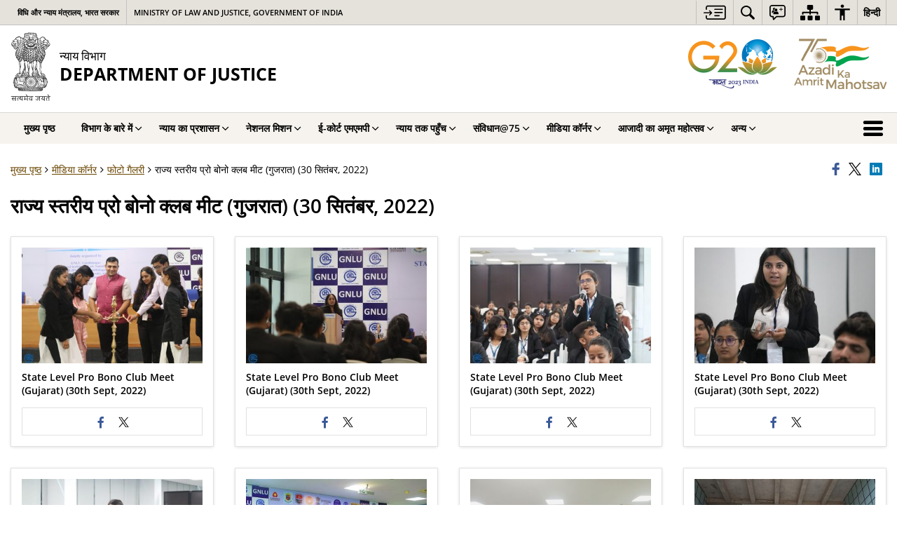

--- FILE ---
content_type: text/html; charset=UTF-8
request_url: https://doj.gov.in/hi/gallery/%E0%A4%B0%E0%A4%BE%E0%A4%9C%E0%A5%8D%E0%A4%AF-%E0%A4%B8%E0%A5%8D%E0%A4%A4%E0%A4%B0%E0%A5%80%E0%A4%AF-%E0%A4%AA%E0%A5%8D%E0%A4%B0%E0%A5%8B-%E0%A4%AC%E0%A5%8B%E0%A4%A8%E0%A5%8B-%E0%A4%95%E0%A5%8D/
body_size: 29912
content:
<!DOCTYPE html>
<html lang="hi-IN">
<head>
    <meta charset="UTF-8" />
    <meta http-equiv="X-UA-Compatible" content="IE=edge">
    <meta name="viewport" content="width=device-width, initial-scale=1">
    <meta name="title" content="राज्य स्तरीय प्रो बोनो क्लब मीट (गुजरात) (30 सितंबर, 2022) | Department of Justice | भारत">
    <meta name="lang" content="hi">
    <title>राज्य स्तरीय प्रो बोनो क्लब मीट (गुजरात) (30 सितंबर, 2022) | Department of Justice | भारत</title>
    <link rel="profile" href="http://gmpg.org/xfn/11" />
    <link rel="pingback" href="https://doj.gov.in/xmlrpc.php" />
    <link rel="stylesheet" href="https://doj.gov.in/wp-content/themes/sdo-theme/css/print.css" type="text/css" media="print">
    <meta name='robots' content='max-image-preview:large' />
<meta name="keywords" content="राज्य स्तरीय प्रो बोनो क्लब मीट (गुजरात) (30 सितंबर, 2022), राज्य, स्तरीय, प्रो, बोनो, क्लब, मीट, (गुजरात), (30, सितंबर,, 2022)" />
<link rel="alternate" title="oEmbed (JSON)" type="application/json+oembed" href="https://doj.gov.in/wp-json/oembed/1.0/embed?url=https%3A%2F%2Fdoj.gov.in%2Fhi%2Fgallery%2F%25e0%25a4%25b0%25e0%25a4%25be%25e0%25a4%259c%25e0%25a5%258d%25e0%25a4%25af-%25e0%25a4%25b8%25e0%25a5%258d%25e0%25a4%25a4%25e0%25a4%25b0%25e0%25a5%2580%25e0%25a4%25af-%25e0%25a4%25aa%25e0%25a5%258d%25e0%25a4%25b0%25e0%25a5%258b-%25e0%25a4%25ac%25e0%25a5%258b%25e0%25a4%25a8%25e0%25a5%258b-%25e0%25a4%2595%25e0%25a5%258d%2F" />
<link rel="alternate" title="oEmbed (XML)" type="text/xml+oembed" href="https://doj.gov.in/wp-json/oembed/1.0/embed?url=https%3A%2F%2Fdoj.gov.in%2Fhi%2Fgallery%2F%25e0%25a4%25b0%25e0%25a4%25be%25e0%25a4%259c%25e0%25a5%258d%25e0%25a4%25af-%25e0%25a4%25b8%25e0%25a5%258d%25e0%25a4%25a4%25e0%25a4%25b0%25e0%25a5%2580%25e0%25a4%25af-%25e0%25a4%25aa%25e0%25a5%258d%25e0%25a4%25b0%25e0%25a5%258b-%25e0%25a4%25ac%25e0%25a5%258b%25e0%25a4%25a8%25e0%25a5%258b-%25e0%25a4%2595%25e0%25a5%258d%2F&#038;format=xml" />
<style id='wp-block-library-inline-css' type='text/css'>
:root{--wp-block-synced-color:#7a00df;--wp-block-synced-color--rgb:122,0,223;--wp-bound-block-color:var(--wp-block-synced-color);--wp-editor-canvas-background:#ddd;--wp-admin-theme-color:#007cba;--wp-admin-theme-color--rgb:0,124,186;--wp-admin-theme-color-darker-10:#006ba1;--wp-admin-theme-color-darker-10--rgb:0,107,160.5;--wp-admin-theme-color-darker-20:#005a87;--wp-admin-theme-color-darker-20--rgb:0,90,135;--wp-admin-border-width-focus:2px}@media (min-resolution:192dpi){:root{--wp-admin-border-width-focus:1.5px}}.wp-element-button{cursor:pointer}:root .has-very-light-gray-background-color{background-color:#eee}:root .has-very-dark-gray-background-color{background-color:#313131}:root .has-very-light-gray-color{color:#eee}:root .has-very-dark-gray-color{color:#313131}:root .has-vivid-green-cyan-to-vivid-cyan-blue-gradient-background{background:linear-gradient(135deg,#00d084,#0693e3)}:root .has-purple-crush-gradient-background{background:linear-gradient(135deg,#34e2e4,#4721fb 50%,#ab1dfe)}:root .has-hazy-dawn-gradient-background{background:linear-gradient(135deg,#faaca8,#dad0ec)}:root .has-subdued-olive-gradient-background{background:linear-gradient(135deg,#fafae1,#67a671)}:root .has-atomic-cream-gradient-background{background:linear-gradient(135deg,#fdd79a,#004a59)}:root .has-nightshade-gradient-background{background:linear-gradient(135deg,#330968,#31cdcf)}:root .has-midnight-gradient-background{background:linear-gradient(135deg,#020381,#2874fc)}:root{--wp--preset--font-size--normal:16px;--wp--preset--font-size--huge:42px}.has-regular-font-size{font-size:1em}.has-larger-font-size{font-size:2.625em}.has-normal-font-size{font-size:var(--wp--preset--font-size--normal)}.has-huge-font-size{font-size:var(--wp--preset--font-size--huge)}.has-text-align-center{text-align:center}.has-text-align-left{text-align:left}.has-text-align-right{text-align:right}.has-fit-text{white-space:nowrap!important}#end-resizable-editor-section{display:none}.aligncenter{clear:both}.items-justified-left{justify-content:flex-start}.items-justified-center{justify-content:center}.items-justified-right{justify-content:flex-end}.items-justified-space-between{justify-content:space-between}.screen-reader-text{border:0;clip-path:inset(50%);height:1px;margin:-1px;overflow:hidden;padding:0;position:absolute;width:1px;word-wrap:normal!important}.screen-reader-text:focus{background-color:#ddd;clip-path:none;color:#444;display:block;font-size:1em;height:auto;left:5px;line-height:normal;padding:15px 23px 14px;text-decoration:none;top:5px;width:auto;z-index:100000}html :where(.has-border-color){border-style:solid}html :where([style*=border-top-color]){border-top-style:solid}html :where([style*=border-right-color]){border-right-style:solid}html :where([style*=border-bottom-color]){border-bottom-style:solid}html :where([style*=border-left-color]){border-left-style:solid}html :where([style*=border-width]){border-style:solid}html :where([style*=border-top-width]){border-top-style:solid}html :where([style*=border-right-width]){border-right-style:solid}html :where([style*=border-bottom-width]){border-bottom-style:solid}html :where([style*=border-left-width]){border-left-style:solid}html :where(img[class*=wp-image-]){height:auto;max-width:100%}:where(figure){margin:0 0 1em}html :where(.is-position-sticky){--wp-admin--admin-bar--position-offset:var(--wp-admin--admin-bar--height,0px)}@media screen and (max-width:600px){html :where(.is-position-sticky){--wp-admin--admin-bar--position-offset:0px}}

/*# sourceURL=wp-block-library-inline-css */
</style><style id='global-styles-inline-css' type='text/css'>
:root{--wp--preset--aspect-ratio--square: 1;--wp--preset--aspect-ratio--4-3: 4/3;--wp--preset--aspect-ratio--3-4: 3/4;--wp--preset--aspect-ratio--3-2: 3/2;--wp--preset--aspect-ratio--2-3: 2/3;--wp--preset--aspect-ratio--16-9: 16/9;--wp--preset--aspect-ratio--9-16: 9/16;--wp--preset--color--black: #000000;--wp--preset--color--cyan-bluish-gray: #abb8c3;--wp--preset--color--white: #ffffff;--wp--preset--color--pale-pink: #f78da7;--wp--preset--color--vivid-red: #cf2e2e;--wp--preset--color--luminous-vivid-orange: #ff6900;--wp--preset--color--luminous-vivid-amber: #fcb900;--wp--preset--color--light-green-cyan: #7bdcb5;--wp--preset--color--vivid-green-cyan: #00d084;--wp--preset--color--pale-cyan-blue: #8ed1fc;--wp--preset--color--vivid-cyan-blue: #0693e3;--wp--preset--color--vivid-purple: #9b51e0;--wp--preset--gradient--vivid-cyan-blue-to-vivid-purple: linear-gradient(135deg,rgb(6,147,227) 0%,rgb(155,81,224) 100%);--wp--preset--gradient--light-green-cyan-to-vivid-green-cyan: linear-gradient(135deg,rgb(122,220,180) 0%,rgb(0,208,130) 100%);--wp--preset--gradient--luminous-vivid-amber-to-luminous-vivid-orange: linear-gradient(135deg,rgb(252,185,0) 0%,rgb(255,105,0) 100%);--wp--preset--gradient--luminous-vivid-orange-to-vivid-red: linear-gradient(135deg,rgb(255,105,0) 0%,rgb(207,46,46) 100%);--wp--preset--gradient--very-light-gray-to-cyan-bluish-gray: linear-gradient(135deg,rgb(238,238,238) 0%,rgb(169,184,195) 100%);--wp--preset--gradient--cool-to-warm-spectrum: linear-gradient(135deg,rgb(74,234,220) 0%,rgb(151,120,209) 20%,rgb(207,42,186) 40%,rgb(238,44,130) 60%,rgb(251,105,98) 80%,rgb(254,248,76) 100%);--wp--preset--gradient--blush-light-purple: linear-gradient(135deg,rgb(255,206,236) 0%,rgb(152,150,240) 100%);--wp--preset--gradient--blush-bordeaux: linear-gradient(135deg,rgb(254,205,165) 0%,rgb(254,45,45) 50%,rgb(107,0,62) 100%);--wp--preset--gradient--luminous-dusk: linear-gradient(135deg,rgb(255,203,112) 0%,rgb(199,81,192) 50%,rgb(65,88,208) 100%);--wp--preset--gradient--pale-ocean: linear-gradient(135deg,rgb(255,245,203) 0%,rgb(182,227,212) 50%,rgb(51,167,181) 100%);--wp--preset--gradient--electric-grass: linear-gradient(135deg,rgb(202,248,128) 0%,rgb(113,206,126) 100%);--wp--preset--gradient--midnight: linear-gradient(135deg,rgb(2,3,129) 0%,rgb(40,116,252) 100%);--wp--preset--font-size--small: 13px;--wp--preset--font-size--medium: 20px;--wp--preset--font-size--large: 36px;--wp--preset--font-size--x-large: 42px;--wp--preset--spacing--20: 0.44rem;--wp--preset--spacing--30: 0.67rem;--wp--preset--spacing--40: 1rem;--wp--preset--spacing--50: 1.5rem;--wp--preset--spacing--60: 2.25rem;--wp--preset--spacing--70: 3.38rem;--wp--preset--spacing--80: 5.06rem;--wp--preset--shadow--natural: 6px 6px 9px rgba(0, 0, 0, 0.2);--wp--preset--shadow--deep: 12px 12px 50px rgba(0, 0, 0, 0.4);--wp--preset--shadow--sharp: 6px 6px 0px rgba(0, 0, 0, 0.2);--wp--preset--shadow--outlined: 6px 6px 0px -3px rgb(255, 255, 255), 6px 6px rgb(0, 0, 0);--wp--preset--shadow--crisp: 6px 6px 0px rgb(0, 0, 0);}:where(.is-layout-flex){gap: 0.5em;}:where(.is-layout-grid){gap: 0.5em;}body .is-layout-flex{display: flex;}.is-layout-flex{flex-wrap: wrap;align-items: center;}.is-layout-flex > :is(*, div){margin: 0;}body .is-layout-grid{display: grid;}.is-layout-grid > :is(*, div){margin: 0;}:where(.wp-block-columns.is-layout-flex){gap: 2em;}:where(.wp-block-columns.is-layout-grid){gap: 2em;}:where(.wp-block-post-template.is-layout-flex){gap: 1.25em;}:where(.wp-block-post-template.is-layout-grid){gap: 1.25em;}.has-black-color{color: var(--wp--preset--color--black) !important;}.has-cyan-bluish-gray-color{color: var(--wp--preset--color--cyan-bluish-gray) !important;}.has-white-color{color: var(--wp--preset--color--white) !important;}.has-pale-pink-color{color: var(--wp--preset--color--pale-pink) !important;}.has-vivid-red-color{color: var(--wp--preset--color--vivid-red) !important;}.has-luminous-vivid-orange-color{color: var(--wp--preset--color--luminous-vivid-orange) !important;}.has-luminous-vivid-amber-color{color: var(--wp--preset--color--luminous-vivid-amber) !important;}.has-light-green-cyan-color{color: var(--wp--preset--color--light-green-cyan) !important;}.has-vivid-green-cyan-color{color: var(--wp--preset--color--vivid-green-cyan) !important;}.has-pale-cyan-blue-color{color: var(--wp--preset--color--pale-cyan-blue) !important;}.has-vivid-cyan-blue-color{color: var(--wp--preset--color--vivid-cyan-blue) !important;}.has-vivid-purple-color{color: var(--wp--preset--color--vivid-purple) !important;}.has-black-background-color{background-color: var(--wp--preset--color--black) !important;}.has-cyan-bluish-gray-background-color{background-color: var(--wp--preset--color--cyan-bluish-gray) !important;}.has-white-background-color{background-color: var(--wp--preset--color--white) !important;}.has-pale-pink-background-color{background-color: var(--wp--preset--color--pale-pink) !important;}.has-vivid-red-background-color{background-color: var(--wp--preset--color--vivid-red) !important;}.has-luminous-vivid-orange-background-color{background-color: var(--wp--preset--color--luminous-vivid-orange) !important;}.has-luminous-vivid-amber-background-color{background-color: var(--wp--preset--color--luminous-vivid-amber) !important;}.has-light-green-cyan-background-color{background-color: var(--wp--preset--color--light-green-cyan) !important;}.has-vivid-green-cyan-background-color{background-color: var(--wp--preset--color--vivid-green-cyan) !important;}.has-pale-cyan-blue-background-color{background-color: var(--wp--preset--color--pale-cyan-blue) !important;}.has-vivid-cyan-blue-background-color{background-color: var(--wp--preset--color--vivid-cyan-blue) !important;}.has-vivid-purple-background-color{background-color: var(--wp--preset--color--vivid-purple) !important;}.has-black-border-color{border-color: var(--wp--preset--color--black) !important;}.has-cyan-bluish-gray-border-color{border-color: var(--wp--preset--color--cyan-bluish-gray) !important;}.has-white-border-color{border-color: var(--wp--preset--color--white) !important;}.has-pale-pink-border-color{border-color: var(--wp--preset--color--pale-pink) !important;}.has-vivid-red-border-color{border-color: var(--wp--preset--color--vivid-red) !important;}.has-luminous-vivid-orange-border-color{border-color: var(--wp--preset--color--luminous-vivid-orange) !important;}.has-luminous-vivid-amber-border-color{border-color: var(--wp--preset--color--luminous-vivid-amber) !important;}.has-light-green-cyan-border-color{border-color: var(--wp--preset--color--light-green-cyan) !important;}.has-vivid-green-cyan-border-color{border-color: var(--wp--preset--color--vivid-green-cyan) !important;}.has-pale-cyan-blue-border-color{border-color: var(--wp--preset--color--pale-cyan-blue) !important;}.has-vivid-cyan-blue-border-color{border-color: var(--wp--preset--color--vivid-cyan-blue) !important;}.has-vivid-purple-border-color{border-color: var(--wp--preset--color--vivid-purple) !important;}.has-vivid-cyan-blue-to-vivid-purple-gradient-background{background: var(--wp--preset--gradient--vivid-cyan-blue-to-vivid-purple) !important;}.has-light-green-cyan-to-vivid-green-cyan-gradient-background{background: var(--wp--preset--gradient--light-green-cyan-to-vivid-green-cyan) !important;}.has-luminous-vivid-amber-to-luminous-vivid-orange-gradient-background{background: var(--wp--preset--gradient--luminous-vivid-amber-to-luminous-vivid-orange) !important;}.has-luminous-vivid-orange-to-vivid-red-gradient-background{background: var(--wp--preset--gradient--luminous-vivid-orange-to-vivid-red) !important;}.has-very-light-gray-to-cyan-bluish-gray-gradient-background{background: var(--wp--preset--gradient--very-light-gray-to-cyan-bluish-gray) !important;}.has-cool-to-warm-spectrum-gradient-background{background: var(--wp--preset--gradient--cool-to-warm-spectrum) !important;}.has-blush-light-purple-gradient-background{background: var(--wp--preset--gradient--blush-light-purple) !important;}.has-blush-bordeaux-gradient-background{background: var(--wp--preset--gradient--blush-bordeaux) !important;}.has-luminous-dusk-gradient-background{background: var(--wp--preset--gradient--luminous-dusk) !important;}.has-pale-ocean-gradient-background{background: var(--wp--preset--gradient--pale-ocean) !important;}.has-electric-grass-gradient-background{background: var(--wp--preset--gradient--electric-grass) !important;}.has-midnight-gradient-background{background: var(--wp--preset--gradient--midnight) !important;}.has-small-font-size{font-size: var(--wp--preset--font-size--small) !important;}.has-medium-font-size{font-size: var(--wp--preset--font-size--medium) !important;}.has-large-font-size{font-size: var(--wp--preset--font-size--large) !important;}.has-x-large-font-size{font-size: var(--wp--preset--font-size--x-large) !important;}
/*# sourceURL=global-styles-inline-css */
</style>

<style id='classic-theme-styles-inline-css' type='text/css'>
/*! This file is auto-generated */
.wp-block-button__link{color:#fff;background-color:#32373c;border-radius:9999px;box-shadow:none;text-decoration:none;padding:calc(.667em + 2px) calc(1.333em + 2px);font-size:1.125em}.wp-block-file__button{background:#32373c;color:#fff;text-decoration:none}
/*# sourceURL=/wp-includes/css/classic-themes.min.css */
</style>
<link rel='stylesheet' id='extra-feature-css-css' href='https://doj.gov.in/wp-content/mu-plugins/utility/assets/css/extra.features.css' media='all' />
<link rel='stylesheet' id='parichay-login-css-css' href='https://doj.gov.in/wp-content/mu-plugins/parichay-sso//css/login.css' media='all' />
<link rel='stylesheet' id='contact-form-7-css' href='https://doj.gov.in/wp-content/plugins/contact-form-7/includes/css/styles.css' media='all' />
<link rel='stylesheet' id='flipbook-css' href='https://doj.gov.in/wp-content/themes/sdo-theme/flipbook/css/dflip.min.css' media='all' />
<link rel='stylesheet' id='flipbook-themify-css' href='https://doj.gov.in/wp-content/themes/sdo-theme/flipbook/css/themify-icons.min.css' media='all' />
<link rel='stylesheet' id='base-css-css' href='https://doj.gov.in/wp-content/themes/sdo-theme/css/base.css' media='all' />
<link rel='stylesheet' id='jquery-ui-datepicker-css' href='https://doj.gov.in/wp-content/mu-plugins/metaboxes/assets/css/jquery.ui.datepicker.css' media='all' />
<link rel='stylesheet' id='sliderhelper-css-css' href='https://doj.gov.in/wp-content/themes/sdo-theme/css/addons/sliderhelper.css' media='all' />
<link rel='stylesheet' id='main-css-css' href='https://doj.gov.in/wp-content/themes/sdo-theme/style.css' media='all' />
<link rel='stylesheet' id='font-awesome-css' href='https://doj.gov.in/wp-content/mu-plugins/accessibility/css/font-awesome.css' media='all' />
<script type="text/javascript" src="https://doj.gov.in/wp-content/themes/sdo-theme/js/jquery.min.js" id="jquery-core-js"></script>
<script type="text/javascript" src="https://doj.gov.in/wp-content/themes/sdo-theme/js/jquery-migrate.min.js" id="jquery-migrate-js"></script>
<script type="text/javascript" src="https://doj.gov.in/wp-content/mu-plugins/accessibility/js/external.js" id="external-link-js"></script>
<script type="text/javascript" id="s3waas-accessibility-js-extra">
/* <![CDATA[ */
var S3WaaSAccessibilityParams = {"blogInfoName":"Department of Justice","defaultLinkAriaLabel":"\u092c\u093e\u0939\u0930\u0940 \u0938\u093e\u0907\u091f \u091c\u094b \u090f\u0915 \u0928\u0908 \u0935\u093f\u0902\u0921\u094b \u092e\u0947\u0902 \u0916\u0941\u0932\u0924\u0940 \u0939\u0948","defaultLinkTitle":"\u092c\u093e\u0939\u0930\u0940 \u0938\u093e\u0907\u091f \u091c\u094b \u090f\u0915 \u0928\u0908 \u0935\u093f\u0902\u0921\u094b \u092e\u0947\u0902 \u0916\u0941\u0932\u0924\u0940 \u0939\u0948","flexNavPrevTitle":"\u092a\u093f\u091b\u0932\u093e","flexNavPlayPauseTitle":"\u092a\u094d\u0932\u0947/\u0920\u0939\u0930\u0947\u0902","flexNavNextTitle":"\u0905\u0917\u0932\u093e","ariaLabelDownload":"\u0921\u093e\u0909\u0928\u0932\u094b\u0921","externalLinkAlertTextBeforeSitename":"You are being redirected to an external website. Please note that","externalLinkAlertTextAfterSitename":"cannot be held responsible for external websites content & privacy policies.","excludeExternalLinks":"","clickToExpand":"Click to expand","clickToCollapse":"Click to collapse","submenu":"submenu","fancyBoxCloseText":"Close"};
//# sourceURL=s3waas-accessibility-js-extra
/* ]]> */
</script>
<script type="text/javascript" src="https://doj.gov.in/wp-content/mu-plugins/accessibility/js/accessibility.js" id="s3waas-accessibility-js"></script>
<script></script><link rel="https://api.w.org/" href="https://doj.gov.in/wp-json/" /><link rel="alternate" title="JSON" type="application/json" href="https://doj.gov.in/wp-json/wp/v2/gallery/18065" /><link rel="EditURI" type="application/rsd+xml" title="RSD" href="https://doj.gov.in/xmlrpc.php?rsd" />
<link rel="canonical" href="https://doj.gov.in/hi/gallery/%e0%a4%b0%e0%a4%be%e0%a4%9c%e0%a5%8d%e0%a4%af-%e0%a4%b8%e0%a5%8d%e0%a4%a4%e0%a4%b0%e0%a5%80%e0%a4%af-%e0%a4%aa%e0%a5%8d%e0%a4%b0%e0%a5%8b-%e0%a4%ac%e0%a5%8b%e0%a4%a8%e0%a5%8b-%e0%a4%95%e0%a5%8d/" />
<link rel='shortlink' href='https://doj.gov.in/?p=18065' />

            <script async  src="https://www.googletagmanager.com/gtag/js?id=G-B2ES66Q14T"></script>
            <script>
                window.dataLayer = window.dataLayer || [];

                function gtag() {
                    dataLayer.push(arguments);
                }

                gtag('js', new Date());
                gtag('set', 'cookie_flags', 'SameSite=Lax;Secure');
                gtag('config', 'G-B2ES66Q14T');
            </script>
                <noscript>
        <style>
            #topBar #accessibility ul li .goiSearch, #topBar1 #accessibility ul li .goiSearch{ visibility: visible;}
            #topBar #accessibility ul li .socialIcons ul, #topBar1 #accessibility ul li .socialIcons ul { background: #fff !important;}
            #topBar #accessibility ul li .goiSearch, #topBar1 #accessibility ul li .goiSearch{ right: 0; left: inherit;}
            .nav li a:focus > ul { left: 0; opacity: 0.99;}
            a:focus, button:focus, .carasoleflex-wrap .flexslider .slides > li a:focus, .flexslider .slides>li a:focus
            { outline: 3px solid #ff8c00 !important;}
            .flexslider .slides>li { display:block !important;}
            .flexslider .slides img { width:auto !important;}
            .nav li.active > a, .nav li > a:hover, .nav li > a:focus, .nav ul li a:hover,
            .nav li:hover > a{ border-top:none; color:#ffffff;}
            .nav li.active > a{ border:0;}
            .nav ul{ opacity:1; left:0; position:static !important; width:auto; border:0;}
            .nav li{ position:static !important; display:block; float:none; border:0 !important;}

            .nav li > a { float: none;  display: block;  background-color: #ff9f08 !important;  color: #ffffff; margin: 0; padding: 0px 15px;
                border-radius: 0; border-bottom: 1px solid #ffffff !important;   position: static !important;  border-top: 0;  font-size: 14px !important;}

            .nav ul.sub-menu li > a{ background-color:#464141 !important; font-size:12px !important; padding:0 25px;}

            .style-1 .menuWrapper, .style-2 .menuWrapper, .style-6 .menuWrapper, .style-5 .menuWrapper{ background:#e1e1e1 !important;}
            .style-1 .nav li > a, .style-1 .nav li > a:hover{background-color: #875506 !important;}
            .style-1 .nav ul.sub-menu li > a, .style-1 .nav ul.sub-menu li > a:hover{ background-color:#3e2908 !important;}

            .style-2 .nav li > a, .style-2 .nav li > a:hover{background-color: #11372a !important;}
            .style-2 .nav ul.sub-menu li > a, .style-2 .nav ul.sub-menu li > a:hover{ background-color:#677314 !important;}

            .style-6 .nav li > a, .style-6 .nav li > a:hover{background-color: #f65a64 !important;}
            .style-6 .nav ul.sub-menu li > a:hover{ background-color:#fff !important;}
            .style-6 .nav ul.sub-menu li > a { background-color:transparent !important; }
            .style-6 .menuWrapper .nav li ul li{ border-bottom:1px solid transparent !important;}
            .style-6 .menuWrapper .nav li a{ border-radius:0 !important; color:#fff !important;}
            .style-6 .menuWrapper .nav li a:hover{ color:#000 !important;}

            .style-5 .nav li > a, .style-5 .nav li > a:hover{background-color: #fd9c29 !important; color:#ffffff !important;}
            .style-5 .nav ul.sub-menu li > a, .style-5 .nav ul.sub-menu li > a:hover{ background-color:#464141 !important; color:#ffffff !important;}
            .style-6 .menuWrapper .nav li ul li a {    margin: 0;    padding: 7px 15px;}

            ul li .socialIcons{ visibility:visible !important;}

        </style>
    </noscript>
    <meta name="generator" content="Powered by WPBakery Page Builder - drag and drop page builder for WordPress."/>
<noscript><style> .wpb_animate_when_almost_visible { opacity: 1; }</style></noscript>    <!--[if lt IE 9]>
        <script src="https://doj.gov.in/wp-content/themes/sdo-theme/js/html5shiv.min.js"></script>
    <![endif]-->
    <script>
        let ajaxurl = ajax_url = ajaxUrl = AJAX_URL = AJAXURL = "https://doj.gov.in/wp-admin/admin-ajax.php";
    </script>
</head>
<body class="wp-singular gallery-template-default single single-gallery postid-18065 wp-theme-sdo-theme lang-hi style-1 home-doj wpb-js-composer js-comp-ver-8.6.1 vc_responsive">
<div aria-live="polite" aria-atomic="true" class="sr-only"><span id="sc-site-notification"></span></div>
<header id="mainHeader">
    <!--topBar start-->
    <div id="topBar">
        <div class="container">
            <div class="row">
                <div class="col-xs-12">
                    <div class="push-right topbaright d-flex align-items-center">
                           <a  href="#SkipContent" class="skipContent skip-cont-btn pd-right10 pd-top5 pd-left10" aria-label="मुख्य पृष्ठ पर जाएं">
        <svg width="32" height="24" viewBox="0 0 40 27" fill="none" xmlns="http://www.w3.org/2000/svg">
            <path
                d="M35.7451 0.628906C35.9372 0.628906 36.1614 0.628619 36.3535 0.661133C36.6739 0.693692 36.9949 0.75941 37.2832 0.889648C37.9558 1.15014 38.5006 1.57357 38.917 2.12695C39.2052 2.48504 39.4295 2.90824 39.5576 3.39648C39.6216 3.62421 39.6857 3.81945 39.7178 4.01465V22.7041C39.6537 22.8994 39.6216 23.0948 39.5576 23.29C39.4295 23.7459 39.2053 24.2024 38.917 24.5605C38.5006 25.1139 37.9238 25.5374 37.2832 25.7979C36.9949 25.8955 36.6739 25.9928 36.3535 26.0254C36.1614 26.0579 35.9373 26.0576 35.7451 26.0576H7.80762C5.50113 26.0574 3.83496 24.3646 3.83496 22.0205V19.1875C3.83508 18.6341 4.12402 18.2113 4.60449 18.0811C5.30927 17.8858 5.91797 18.4068 5.91797 19.2207V22.0205C5.91797 23.1925 6.62249 23.9412 7.80762 23.9414H35.6807C36.5135 23.9414 37.155 23.5186 37.4434 22.835C37.5074 22.6071 37.5712 22.3463 37.5713 22.0859V4.60156C37.5713 4.30867 37.5394 4.08034 37.4434 3.85254C37.1871 3.16879 36.5457 2.74512 35.6807 2.74512H7.80762C6.6546 2.7453 5.91808 3.46163 5.91797 4.66602V7.4668C5.91777 8.28044 5.30908 8.80153 4.60449 8.60645C4.12394 8.47621 3.83498 8.05251 3.83496 7.49902V4.66602C3.83509 2.32202 5.50122 0.629121 7.80762 0.628906H35.7451ZM27.6074 17.8203C28.2801 17.8203 28.7606 18.276 28.7607 18.8945C28.7607 19.5457 28.3122 19.9697 27.6074 19.9697H20.0781C19.5338 19.9695 19.0857 19.546 19.0215 19.0254C18.9894 18.4719 19.3419 17.9828 19.8545 17.8525C19.9506 17.8201 20.0788 17.8203 20.1748 17.8203H27.6074ZM10.6592 9.32227C10.7233 9.32227 10.7877 9.35449 10.8838 9.35449C11.108 9.38706 11.2684 9.51727 11.3965 9.64746C11.5246 9.7777 11.6843 9.90882 11.8125 10.0391C11.8766 10.1367 11.9733 10.2344 12.0693 10.332C12.1652 10.4294 12.2293 10.4944 12.3252 10.5918C12.5815 10.8523 12.8064 11.081 13.0947 11.374L13.1582 11.4385C13.4786 11.7315 13.7675 12.0576 14.0879 12.3506C14.1518 12.4156 14.2154 12.4809 14.2793 12.5459C14.3434 12.6436 14.44 12.709 14.5361 12.8066C14.7282 13.0018 14.9202 13.1971 15.1123 13.4248C15.1764 13.5225 15.1769 13.6204 15.209 13.6855V13.75C15.209 13.7825 15.2412 13.7829 15.2412 13.8154V14.0107C15.2114 14.0107 15.2091 14.039 15.209 14.043C15.1769 14.2383 15.0803 14.4342 14.9521 14.5645C14.6639 14.8574 14.4074 15.1182 14.1191 15.4111L13.5752 15.9648C13.2869 16.2579 12.9983 16.5507 12.71 16.8438C12.5498 17.0065 12.3896 17.1693 12.2295 17.332C11.9732 17.5925 11.7163 17.8528 11.46 18.1133L11.4287 18.1455C11.3006 18.2757 11.1717 18.4066 10.9795 18.4717H10.9482C10.9481 18.5022 10.9193 18.5038 10.916 18.5039L10.8838 18.5371H10.499V18.5039C10.4673 18.5038 10.4671 18.4719 10.4355 18.4717C10.4039 18.4396 10.3719 18.4385 10.3711 18.4385C10.1149 18.3733 9.98673 18.1784 9.89062 18.0156C9.76253 17.7553 9.73045 17.495 9.8584 17.2021C9.89044 17.0719 9.98671 16.9733 10.0508 16.9082L10.083 16.876C10.147 16.8109 10.2114 16.7457 10.2754 16.6807C10.3072 16.6484 10.3069 16.6477 10.3389 16.6152C10.4349 16.5176 10.5309 16.4199 10.627 16.3223L10.6592 16.29C10.6911 16.2576 10.7549 16.1929 10.7871 16.1602L11.2363 15.7041C11.2683 15.6716 11.3001 15.6389 11.332 15.6064C11.3961 15.5414 11.4604 15.4762 11.5244 15.4111C11.5565 15.3786 11.6203 15.3128 11.6523 15.2803C11.6843 15.2478 11.7482 15.183 11.7803 15.1504C11.8443 15.0853 11.9086 15.0201 11.9727 14.9551C12.0047 14.9225 12.0373 14.89 12.0693 14.8574H0.887695C0.727657 14.8574 0.567768 14.8573 0.47168 14.7598C0.279453 14.597 0.118763 14.434 0.0546875 14.2061C-0.0733002 13.8481 0.0227193 13.4899 0.342773 13.2295C0.502962 13.0667 0.695846 13.002 0.952148 13.002H12.0693C12.0373 12.9694 11.9735 12.9037 11.9414 12.8711C11.8774 12.806 11.7809 12.7087 11.7168 12.6436C11.6207 12.5459 11.5561 12.4805 11.46 12.3828C11.364 12.2853 11.3001 12.2197 11.2041 12.1221C11.1081 12.057 11.0442 11.992 10.9482 11.8945C10.8842 11.8294 10.8512 11.7966 10.7871 11.7314C10.755 11.6988 10.6911 11.634 10.6592 11.6016C10.4029 11.3411 10.243 11.1452 10.0508 10.9824C9.79471 10.7221 9.69856 10.4621 9.73047 10.1367C9.76251 9.87624 9.89078 9.68038 10.083 9.51758C10.2431 9.38749 10.4351 9.32231 10.6592 9.32227ZM33.2783 12.1875C34.0471 12.1876 34.5272 12.8062 34.335 13.5225C34.2068 13.9457 33.9184 14.2064 33.502 14.2715C33.3739 14.3039 33.2139 14.3037 33.0859 14.3037H20.335C20.2068 14.3037 20.0783 14.304 19.9502 14.2715C19.3736 14.1738 18.9896 13.7175 19.0537 13.1641C19.0859 12.6108 19.5017 12.1877 20.0781 12.1875H33.2783ZM33.2783 6.52246C34.0471 6.5226 34.5272 7.14119 34.335 7.85742C34.2068 8.28048 33.9183 8.54135 33.502 8.60645C33.3739 8.63888 33.2139 8.63867 33.0859 8.63867H20.335C20.2068 8.63867 20.0783 8.639 19.9502 8.60645C19.3736 8.50873 18.9896 8.01995 19.0537 7.49902C19.0857 6.94564 19.5016 6.52265 20.0781 6.52246H33.2783Z" />
        </svg>
    </a>
<nav id="accessibility" aria-label="प्राथमिक">
    <div id="fontSizeAnnouncer" class="sr-only"></div>
    <ul id="accessibilityMenu" class="clearfix"
        aria-label="Topbar menu">
        <!-- <li>
            <a role="button" href="#SkipContent" class="skipContent"
                aria-label="मुख्य पृष्ठ पर जाएं">
                <svg width="32" height="24" viewBox="0 0 40 27" fill="none" xmlns="http://www.w3.org/2000/svg">
                    <path
                        d="M35.7451 0.628906C35.9372 0.628906 36.1614 0.628619 36.3535 0.661133C36.6739 0.693692 36.9949 0.75941 37.2832 0.889648C37.9558 1.15014 38.5006 1.57357 38.917 2.12695C39.2052 2.48504 39.4295 2.90824 39.5576 3.39648C39.6216 3.62421 39.6857 3.81945 39.7178 4.01465V22.7041C39.6537 22.8994 39.6216 23.0948 39.5576 23.29C39.4295 23.7459 39.2053 24.2024 38.917 24.5605C38.5006 25.1139 37.9238 25.5374 37.2832 25.7979C36.9949 25.8955 36.6739 25.9928 36.3535 26.0254C36.1614 26.0579 35.9373 26.0576 35.7451 26.0576H7.80762C5.50113 26.0574 3.83496 24.3646 3.83496 22.0205V19.1875C3.83508 18.6341 4.12402 18.2113 4.60449 18.0811C5.30927 17.8858 5.91797 18.4068 5.91797 19.2207V22.0205C5.91797 23.1925 6.62249 23.9412 7.80762 23.9414H35.6807C36.5135 23.9414 37.155 23.5186 37.4434 22.835C37.5074 22.6071 37.5712 22.3463 37.5713 22.0859V4.60156C37.5713 4.30867 37.5394 4.08034 37.4434 3.85254C37.1871 3.16879 36.5457 2.74512 35.6807 2.74512H7.80762C6.6546 2.7453 5.91808 3.46163 5.91797 4.66602V7.4668C5.91777 8.28044 5.30908 8.80153 4.60449 8.60645C4.12394 8.47621 3.83498 8.05251 3.83496 7.49902V4.66602C3.83509 2.32202 5.50122 0.629121 7.80762 0.628906H35.7451ZM27.6074 17.8203C28.2801 17.8203 28.7606 18.276 28.7607 18.8945C28.7607 19.5457 28.3122 19.9697 27.6074 19.9697H20.0781C19.5338 19.9695 19.0857 19.546 19.0215 19.0254C18.9894 18.4719 19.3419 17.9828 19.8545 17.8525C19.9506 17.8201 20.0788 17.8203 20.1748 17.8203H27.6074ZM10.6592 9.32227C10.7233 9.32227 10.7877 9.35449 10.8838 9.35449C11.108 9.38706 11.2684 9.51727 11.3965 9.64746C11.5246 9.7777 11.6843 9.90882 11.8125 10.0391C11.8766 10.1367 11.9733 10.2344 12.0693 10.332C12.1652 10.4294 12.2293 10.4944 12.3252 10.5918C12.5815 10.8523 12.8064 11.081 13.0947 11.374L13.1582 11.4385C13.4786 11.7315 13.7675 12.0576 14.0879 12.3506C14.1518 12.4156 14.2154 12.4809 14.2793 12.5459C14.3434 12.6436 14.44 12.709 14.5361 12.8066C14.7282 13.0018 14.9202 13.1971 15.1123 13.4248C15.1764 13.5225 15.1769 13.6204 15.209 13.6855V13.75C15.209 13.7825 15.2412 13.7829 15.2412 13.8154V14.0107C15.2114 14.0107 15.2091 14.039 15.209 14.043C15.1769 14.2383 15.0803 14.4342 14.9521 14.5645C14.6639 14.8574 14.4074 15.1182 14.1191 15.4111L13.5752 15.9648C13.2869 16.2579 12.9983 16.5507 12.71 16.8438C12.5498 17.0065 12.3896 17.1693 12.2295 17.332C11.9732 17.5925 11.7163 17.8528 11.46 18.1133L11.4287 18.1455C11.3006 18.2757 11.1717 18.4066 10.9795 18.4717H10.9482C10.9481 18.5022 10.9193 18.5038 10.916 18.5039L10.8838 18.5371H10.499V18.5039C10.4673 18.5038 10.4671 18.4719 10.4355 18.4717C10.4039 18.4396 10.3719 18.4385 10.3711 18.4385C10.1149 18.3733 9.98673 18.1784 9.89062 18.0156C9.76253 17.7553 9.73045 17.495 9.8584 17.2021C9.89044 17.0719 9.98671 16.9733 10.0508 16.9082L10.083 16.876C10.147 16.8109 10.2114 16.7457 10.2754 16.6807C10.3072 16.6484 10.3069 16.6477 10.3389 16.6152C10.4349 16.5176 10.5309 16.4199 10.627 16.3223L10.6592 16.29C10.6911 16.2576 10.7549 16.1929 10.7871 16.1602L11.2363 15.7041C11.2683 15.6716 11.3001 15.6389 11.332 15.6064C11.3961 15.5414 11.4604 15.4762 11.5244 15.4111C11.5565 15.3786 11.6203 15.3128 11.6523 15.2803C11.6843 15.2478 11.7482 15.183 11.7803 15.1504C11.8443 15.0853 11.9086 15.0201 11.9727 14.9551C12.0047 14.9225 12.0373 14.89 12.0693 14.8574H0.887695C0.727657 14.8574 0.567768 14.8573 0.47168 14.7598C0.279453 14.597 0.118763 14.434 0.0546875 14.2061C-0.0733002 13.8481 0.0227193 13.4899 0.342773 13.2295C0.502962 13.0667 0.695846 13.002 0.952148 13.002H12.0693C12.0373 12.9694 11.9735 12.9037 11.9414 12.8711C11.8774 12.806 11.7809 12.7087 11.7168 12.6436C11.6207 12.5459 11.5561 12.4805 11.46 12.3828C11.364 12.2853 11.3001 12.2197 11.2041 12.1221C11.1081 12.057 11.0442 11.992 10.9482 11.8945C10.8842 11.8294 10.8512 11.7966 10.7871 11.7314C10.755 11.6988 10.6911 11.634 10.6592 11.6016C10.4029 11.3411 10.243 11.1452 10.0508 10.9824C9.79471 10.7221 9.69856 10.4621 9.73047 10.1367C9.76251 9.87624 9.89078 9.68038 10.083 9.51758C10.2431 9.38749 10.4351 9.32231 10.6592 9.32227ZM33.2783 12.1875C34.0471 12.1876 34.5272 12.8062 34.335 13.5225C34.2068 13.9457 33.9184 14.2064 33.502 14.2715C33.3739 14.3039 33.2139 14.3037 33.0859 14.3037H20.335C20.2068 14.3037 20.0783 14.304 19.9502 14.2715C19.3736 14.1738 18.9896 13.7175 19.0537 13.1641C19.0859 12.6108 19.5017 12.1877 20.0781 12.1875H33.2783ZM33.2783 6.52246C34.0471 6.5226 34.5272 7.14119 34.335 7.85742C34.2068 8.28048 33.9183 8.54135 33.502 8.60645C33.3739 8.63888 33.2139 8.63867 33.0859 8.63867H20.335C20.2068 8.63867 20.0783 8.639 19.9502 8.60645C19.3736 8.50873 18.9896 8.01995 19.0537 7.49902C19.0857 6.94564 19.5016 6.52265 20.0781 6.52246H33.2783Z" />
                </svg>
            </a>
        </li> -->
        <li class="searchbox">
            <a href="javascript:void(0);" tabindex="0" title="Site Search"
                aria-label="Site Search"
                role="button" data-toggle="dropdown" aria-expanded="false">
                <svg width="20" height="20" viewBox="0 0 19 19" fill="none" xmlns="http://www.w3.org/2000/svg">
                    <path
                        d="M4.89648 0.442261C6.22477 -0.036468 7.66305 -0.129147 9.04199 0.176636C10.4208 0.482456 11.6836 1.1733 12.6816 2.16785C13.9109 3.39515 14.6679 5.0133 14.8203 6.73914C14.9727 8.46496 14.51 10.1895 13.5146 11.6112C13.8121 11.6723 14.086 11.8176 14.3018 12.0302L18.5186 16.2245C18.7817 16.5223 18.921 16.9093 18.9082 17.3055C18.8953 17.7016 18.7309 18.078 18.4492 18.3583C18.1674 18.6386 17.7889 18.8016 17.3906 18.8143C16.9923 18.8271 16.604 18.6884 16.3047 18.4266L12.0879 14.2323C11.8739 14.0178 11.7272 13.746 11.666 13.4501C10.5062 14.2526 9.14014 14.7092 7.72852 14.7665C6.31697 14.8238 4.91793 14.48 3.69629 13.7743C2.47461 13.0685 1.48055 12.0301 0.831055 10.7821C0.181702 9.53425 -0.0955811 8.12792 0.0302734 6.72839C0.156225 5.32864 0.680975 3.99322 1.54297 2.87976C2.40495 1.76641 3.56827 0.920971 4.89648 0.442261ZM8.51172 1.98425C7.43661 1.77158 6.3223 1.88146 5.30957 2.29871C4.29688 2.71597 3.4313 3.42244 2.82227 4.32898C2.21321 5.23568 1.8877 6.30197 1.8877 7.39246C1.88772 8.4829 2.21324 9.54926 2.82227 10.4559C3.4313 11.3624 4.29694 12.069 5.30957 12.4862C6.32232 12.9034 7.4366 13.0124 8.51172 12.7997C9.58691 12.587 10.5744 12.062 11.3496 11.2909V11.2899C12.3872 10.2551 12.9697 8.85302 12.9697 7.39148C12.9696 5.9301 12.3871 4.5287 11.3496 3.49402C10.5744 2.72294 9.58692 2.19699 8.51172 1.98425Z" />
                </svg>
            </a>
            <div class="goiSearch search-form-container">
                <form action="https://doj.gov.in/hi/" method="get" role="search">
                    <input  type="search" placeholder=" " autocomplete="off" name="s" id="search"
                        value="" />
                    <label for="search"
                        class="sitesearch">खोजें</label>
                                        <button class="accent-color accent-border-color" type="submit"
                        aria-label="खोजें"><span
                            class="icon-search"></span><span
                            class="hide">खोजें</span></button>
                    
                </form>
            </div>
        </li>
                <li class="social-media">
            <a href="javascript:void(0);" tabindex="0" class="social-group-icon"
                aria-label="Social Media"
                role="button" data-toggle="dropdown" aria-expanded="false">
                <svg width="23" height="22" viewBox="0 0 23 22" fill="none" xmlns="http://www.w3.org/2000/svg">
                    <path
                        d="M19.3096 0C20.2879 0.00121139 21.2262 0.39024 21.918 1.08203C22.6096 1.77386 22.9988 2.71213 23 3.69043V13.8359C22.9989 14.8144 22.6097 15.7525 21.918 16.4443C21.2261 17.1363 20.288 17.5261 19.3096 17.5273H10.4492L6.43262 21.334C6.31765 21.4654 6.16545 21.559 5.99609 21.6016C5.82674 21.6441 5.64785 21.6337 5.48438 21.5723C5.32114 21.5108 5.18038 21.4012 5.08105 21.2578C4.98165 21.1142 4.92867 20.9432 4.92871 20.7686L4.41309 17.5273H3.69043C2.71197 17.5261 1.77385 17.1363 1.08203 16.4443C0.390247 15.7525 0.00105979 14.8144 0 13.8359V3.69043C0.0011763 2.71213 0.390314 1.77386 1.08203 1.08203C1.77383 0.390232 2.71207 0.00121139 3.69043 0H19.3096ZM3.69043 1.7168C3.16761 1.71827 2.6663 1.92691 2.29688 2.29688C1.92771 2.6668 1.72045 3.16781 1.71973 3.69043V13.8359C1.72033 14.3593 1.92785 14.8613 2.29785 15.2314C2.66788 15.6016 3.16999 15.8098 3.69336 15.8105H5.27148C5.49909 15.8105 5.71794 15.9006 5.87891 16.0615C6.03984 16.2225 6.12988 16.4414 6.12988 16.6689L6.41602 19.0576L9.41504 16.1035C9.49564 16.0115 9.59464 15.9372 9.70605 15.8867C9.81764 15.8362 9.93907 15.8104 10.0615 15.8105H19.3096C19.833 15.8098 20.3351 15.6016 20.7051 15.2314C21.0751 14.8613 21.2826 14.3593 21.2832 13.8359V3.69043C21.2825 3.16735 21.0749 2.6659 20.7051 2.2959C20.3351 1.92576 19.833 1.71755 19.3096 1.7168H3.69043ZM10.9736 9.1543C12.1697 9.80535 12.9873 11.1192 12.9873 12.6348C12.987 12.8681 12.9668 13.1012 12.9268 13.3311H5.60938C5.56985 13.1012 5.55009 12.8681 5.5498 12.6348C5.5498 11.1238 6.36261 9.81352 7.55176 9.16016C8.02414 9.58008 8.63333 9.81166 9.26367 9.81055C9.894 9.80946 10.5027 9.57591 10.9736 9.1543ZM5.16797 7.60938C5.58973 7.9831 6.13334 8.18968 6.69629 8.18945C6.76484 8.18945 6.83321 8.18567 6.90039 8.17969C6.97786 8.38479 7.08192 8.57926 7.20898 8.75781C6.71861 9.02276 6.28921 9.3889 5.9502 9.83203C5.61134 10.275 5.37031 10.7849 5.24219 11.3281H3.42871C3.39334 11.123 3.37617 10.9152 3.37598 10.707C3.37598 9.36073 4.10298 8.19193 5.16797 7.60938ZM9.29688 5.26367C10.3869 5.26367 11.2713 6.14727 11.2715 7.2373C11.2715 8.32746 10.387 9.21191 9.29688 9.21191C8.2069 9.2117 7.32324 8.32733 7.32324 7.2373C7.32338 6.1474 8.20699 5.26388 9.29688 5.26367ZM16.5918 3.71875C16.7005 3.71875 16.8056 3.76138 16.8838 3.83691C16.9617 3.91242 17.007 4.01557 17.0107 4.12402V5.81934H18.7051C18.8135 5.82317 18.9168 5.86922 18.9922 5.94727C19.0675 6.02538 19.1094 6.12975 19.1094 6.23828C19.1094 6.34675 19.0675 6.45119 18.9922 6.5293C18.9168 6.60728 18.8135 6.65345 18.7051 6.65723H17.0107V8.34863C17.007 8.45706 16.9617 8.56025 16.8838 8.63574C16.8056 8.71126 16.7005 8.75391 16.5918 8.75391C16.4832 8.75384 16.3789 8.71121 16.3008 8.63574C16.2227 8.56023 16.1766 8.45717 16.1729 8.34863V6.65527H14.4795C14.3709 6.65155 14.268 6.6055 14.1924 6.52734C14.1169 6.44921 14.0742 6.34497 14.0742 6.23633C14.0742 6.12768 14.1169 6.02345 14.1924 5.94531C14.268 5.86716 14.3709 5.8211 14.4795 5.81738H16.1729V4.12402C16.1766 4.01546 16.2227 3.91244 16.3008 3.83691C16.3789 3.76144 16.4832 3.71881 16.5918 3.71875ZM6.64648 4.0625C6.95349 4.05659 7.25712 4.13158 7.52637 4.28027C7.79557 4.42897 8.02141 4.64626 8.18164 4.91016C7.68422 5.14089 7.27503 5.52869 7.01562 6.01465C6.75622 6.50051 6.66019 7.05821 6.74316 7.60352C6.7222 7.60449 6.70163 7.60739 6.68066 7.60742V7.60938C6.37365 7.60938 6.07108 7.52891 5.80469 7.375C5.53845 7.22119 5.31726 6.99924 5.16211 6.73242C5.00691 6.4654 4.92382 6.16195 4.9209 5.85254C4.918 5.5432 4.99542 5.23861 5.14551 4.96875C5.29562 4.69889 5.51298 4.47339 5.77637 4.31445C6.03971 4.15554 6.33961 4.06845 6.64648 4.0625Z" />
                </svg>
            </a>
            <ul class="socialIcons">
                                <li><a href="https://www.facebook.com/MLJ.GovIndia"
                        target="_blank"
                        aria-label="Facebook | External site that opens in a new Tab"><img
                            src="https://doj.gov.in/wp-content/themes/sdo-theme/images/facebook_icon.svg"
                            alt="फेसबुक"></a>
                </li>
                                                <li><a href="https://twitter.com/MLJ_GoI"
                        target="_blank"
                        aria-label="X (formerly Twitter) | External site that opens in a new Tab"><img
                            class="icon-twitter"
                            src="https://doj.gov.in/wp-content/themes/sdo-theme/images/twitter_icon.svg"
                            alt="X"></a></li>
                                                                <li><a href="https://www.instagram.com/mlj_goi/"
                        target="_blank"
                        aria-label="Instagram | External site that opens in a new Tab"><img
                            src="https://doj.gov.in/wp-content/themes/sdo-theme/images/instagram_icon.svg"
                            alt="Instagram"></a>
                </li>
                                                <li><a href="https://www.kooapp.com/profile/mlj_goi"
                        target="_blank"
                        aria-label="KooApp | External site that opens in a new Tab"><img
                            src="https://doj.gov.in/wp-content/themes/sdo-theme/images/Koo_Icon.svg"
                            alt="KooApp"></a></li>
                                                                <li><a href="https://www.youtube.com/channel/UC4dBRceizgOEHuZ4Tv1wpuQ"
                        target="_blank"
                        aria-label="Youtube | External site that opens in a new Tab"><img
                            src="https://doj.gov.in/wp-content/themes/sdo-theme/images/youtube_icon.svg"
                            alt="youtube"></a></li>
                                            </ul>
        </li>
                        <li class="top-sitemap">
            <a href="https://doj.gov.in/hi/साइटमैप/"
                aria-label="साइटमैप">
                <svg width="28" height="22" viewBox="0 0 28 22" fill="none" xmlns="http://www.w3.org/2000/svg">
                    <path
                        d="M22.4004 15.125C21.6304 15.125 21 15.7437 21 16.5V20.625C21 21.3821 21.6295 22 22.4004 22H26.5996C27.3705 22 28 21.3821 28 20.625V16.5C28 15.7429 27.3705 15.125 26.5996 15.125H22.4004ZM11.9004 15.125C11.1304 15.125 10.5 15.7437 10.5 16.5V20.625C10.5 21.3821 11.1295 22 11.9004 22H16.0996C16.8705 22 17.5 21.3821 17.5 20.625V16.5C17.5 15.7429 16.8705 15.125 16.0996 15.125H11.9004ZM1.40039 15.125C0.630391 15.125 0 15.7437 0 16.5V20.625C0 21.3821 0.629516 22 1.40039 22H5.59961C6.37048 22 7 21.3821 7 20.625V16.5C7 15.7429 6.37048 15.125 5.59961 15.125H1.40039ZM11.2002 0C10.4293 0 9.7998 0.617891 9.7998 1.375V5.5C9.7998 6.25711 10.4293 6.875 11.2002 6.875H12.9502V9.625H4.12988C3.20244 9.62506 2.4502 10.3688 2.4502 11.2754V13.75H4.5498V11.6875H12.9502V13.75H15.0498V11.6875H23.4502V13.75H25.5498V11.2754C25.5498 10.3688 24.7954 9.62512 23.8711 9.625H15.0498V6.875H16.7998C17.5707 6.875 18.2002 6.25711 18.2002 5.5V1.375C18.2002 0.617891 17.5698 0 16.7998 0H11.2002Z" />
                </svg>
            </a>
        </li>
                <li>
            <a href="javascript:void(0);" tabindex="0" aria-label="Accessibility Tools"
                class="accessible-icon" role="button" data-toggle="dropdown" aria-expanded="false"><span
                    class="tcon">Accessibility Tools</span>
                <svg width="22" height="23" viewBox="0 0 22 23" fill="none" xmlns="http://www.w3.org/2000/svg">
                    <path
                        d="M21.7598 8.37793H14.5859V22.9131H12.1943V16.2041H9.80371V22.9131H7.41211V8.37793H0.238281V6.1416H21.7598V8.37793ZM10.999 0.550781C12.3142 0.55082 13.3906 1.55719 13.3906 2.78711C13.3906 4.01699 12.3142 5.0234 10.999 5.02344C9.68385 5.02344 8.60746 4.01702 8.60742 2.78711C8.60742 1.55716 9.68382 0.550781 10.999 0.550781Z" />
                </svg>
            </a>
            <div class="accessiblelinks textSizing" role="application">
                <div class="heading5 text-center" role="heading" aria-level="2">
                    Accessibility Tools                </div>
                    <!-- <button onclick="removeBodyClasses()" class="reset-btn"><span class="fa fa-refresh"><span> </button> -->
                <fieldset>
                    <legend>Color Contrast                    </legend>
                    <ul
                        aria-label="Color Contrast controls">
                        <li class="highContrast dark tog-con">
                            <a href="javascript:void(0);" tabindex="0" role="button"
                                aria-label="उच्च कंट्रास्ट">
                                <svg xmlns="http://www.w3.org/2000/svg" height="24px" viewBox="0 -960 960 960"
                                    width="24px">
                                    <path
                                        d="M480-288.46 531.54-340H620v-88.46L671.54-480 620-531.54V-620h-88.46L480-671.54 428.46-620H340v88.46L288.46-480 340-428.46V-340h88.46L480-288.46Zm0-81.54v-220q45.77 0 77.88 32.12Q590-525.77 590-480q0 45.77-32.12 77.88Q525.77-370 480-370ZM172.31-180Q142-180 121-201q-21-21-21-51.31v-455.38Q100-738 121-759q21-21 51.31-21h615.38Q818-780 839-759q21 21 21 51.31v455.38Q860-222 839-201q-21 21-51.31 21H172.31Zm0-60h615.38q4.62 0 8.46-3.85 3.85-3.84 3.85-8.46v-455.38q0-4.62-3.85-8.46-3.84-3.85-8.46-3.85H172.31q-4.62 0-8.46 3.85-3.85 3.84-3.85 8.46v455.38q0 4.62 3.85 8.46 3.84 3.85 8.46 3.85ZM160-240v-480 480Z" />
                                </svg>
                                <div>
                                    उच्च कंट्रास्ट                                </div>
                            </a>
                        </li>
                        <li class="highContrast light">
                            <a class="link-selected" href="javascript:void(0);" role="button" tabindex="0"
                                aria-label="Normal Contrast - Selected">
                                <svg width="24" height="24" viewBox="0 0 24 24" fill="none"
                                    xmlns="http://www.w3.org/2000/svg">
                                    <path
                                        d="M12 16.7885L13.2885 15.5H15.5V13.2885L16.7885 12L15.5 10.7115V8.5H13.2885L12 7.2115L10.7115 8.5H8.5V10.7115L7.2115 12L8.5 13.2885V15.5H10.7115L12 16.7885ZM4.30775 19.5C3.80258 19.5 3.375 19.325 3.025 18.975C2.675 18.625 2.5 18.1974 2.5 17.6923V6.30775C2.5 5.80258 2.675 5.375 3.025 5.025C3.375 4.675 3.80258 4.5 4.30775 4.5H19.6923C20.1974 4.5 20.625 4.675 20.975 5.025C21.325 5.375 21.5 5.80258 21.5 6.30775V17.6923C21.5 18.1974 21.325 18.625 20.975 18.975C20.625 19.325 20.1974 19.5 19.6923 19.5H4.30775ZM4.30775 18H19.6923C19.7693 18 19.8398 17.9679 19.9038 17.9038C19.9679 17.8398 20 17.7693 20 17.6923V6.30775C20 6.23075 19.9679 6.16025 19.9038 6.09625C19.8398 6.03208 19.7693 6 19.6923 6H4.30775C4.23075 6 4.16025 6.03208 4.09625 6.09625C4.03208 6.16025 4 6.23075 4 6.30775V17.6923C4 17.7693 4.03208 17.8398 4.09625 17.9038C4.16025 17.9679 4.23075 18 4.30775 18Z" />
                                    <path
                                        d="M15 12C15 13.6569 13.6569 15 12 15C10.3431 15 9 13.6569 9 12C9 10.3431 10.3431 9 12 9C13.6569 9 15 10.3431 15 12Z"
                                        fill="white" />
                                </svg>
                                <div>
                                    सामान्य कंट्रास्ट                                </div>
                            </a>
                        </li>
                        <li class="highlight-links">
                            <a id="highlightLinks"  href="javascript:void(0);" role="button" tabindex="0"
                                aria-label="Highlight Links">
                                <svg xmlns="http://www.w3.org/2000/svg" height="24px" viewBox="0 -960 960 960"
                                    width="24px">
                                    <path
                                        d="M432.31-298.46H281.54q-75.34 0-128.44-53.1Q100-404.65 100-479.98q0-75.33 53.1-128.44 53.1-53.12 128.44-53.12h150.77v60H281.54q-50.39 0-85.96 35.58Q160-530.38 160-480q0 50.38 35.58 85.96 35.57 35.58 85.96 35.58h150.77v60ZM330-450v-60h300v60H330Zm197.69 151.54v-60h150.77q50.39 0 85.96-35.58Q800-429.62 800-480q0-50.38-35.58-85.96-35.57-35.58-85.96-35.58H527.69v-60h150.77q75.34 0 128.44 53.1Q860-555.35 860-480.02q0 75.33-53.1 128.44-53.1 53.12-128.44 53.12H527.69Z" />
                                </svg>
                                <div>
                                    Highlight Links                                </div>
                            </a>
                        </li>
                        <li>
                            <a id="invert" href="javascript:void(0);" role="button" tabindex="0"
                                aria-label="Invert Color">
                                <svg xmlns="http://www.w3.org/2000/svg" height="24px" viewBox="0 -960 960 960"
                                    width="24px">
                                    <path
                                        d="M480.07-100q-78.84 0-148.21-29.92t-120.68-81.21q-51.31-51.29-81.25-120.63Q100-401.1 100-479.93q0-78.84 29.92-148.21t81.21-120.68q51.29-51.31 120.63-81.25Q401.1-860 479.93-860q78.84 0 148.21 29.92t120.68 81.21q51.31 51.29 81.25 120.63Q860-558.9 860-480.07q0 78.84-29.92 148.21t-81.21 120.68q-51.29 51.31-120.63 81.25Q558.9-100 480.07-100ZM510-161.85q121.31-11.53 205.65-101.42Q800-353.15 800-480t-83.96-216.35q-83.96-89.5-206.04-101.8v636.3Z" />
                                </svg>
                                <div>Invert</div>
                            </a>
                        </li>
                        <li>
                            <a id="saturation" href="javascript:void(0);" role="button" tabindex="0"
                                aria-label="Saturation">
                                <svg xmlns="http://www.w3.org/2000/svg" height="24px" viewBox="0 -960 960 960"
                                    width="24px">
                                    <path
                                        d="M480-140q-124.92 0-212.46-86.35Q180-312.69 180-435.62q0-62.53 23.66-114.69 23.65-52.15 64.19-93.84L480-852.31l212.15 208.16q40.54 41.69 64.19 94.42Q780-497 780-435.62q0 122.93-87.54 209.27Q604.92-140 480-140Zm0-60v-568L310-600q-35 33-52.5 74.69T240-435.62q0 97 70 166.31T480-200Z" />
                                </svg>
                                <div>Saturation                                </div>
                            </a>
                        </li>
                    </ul>
                </fieldset>

                <fieldset>
                    <legend>Text Size</legend>
                    <ul aria-label="Font size controls">
                        <li class="fontSizeEvent">
                            <a id="fontIncrease" data-selected-text="selected" data-event-type="increase"
                                href="javascript:void(0);" role="button" tabindex="0"
                                data-label="फ़ॉन्ट आकार बढ़ाएं"
                                aria-label="फ़ॉन्ट आकार बढ़ाएं">
                                <svg xmlns="http://www.w3.org/2000/svg" height="24px" viewBox="0 -960 960 960"
                                    width="24px">
                                    <path
                                        d="m52.31-210 210.77-540h69.23l210.77 540h-72.16l-54.46-144.15H177.38L122.92-210H52.31Zm146.77-204h195.69l-95.2-252h-4.65l-95.84 252Zm528.61 84v-120h-120v-60h120v-120h60v120h120v60h-120v120h-60Z" />
                                </svg>
                                <div>
                                    फ़ॉन्ट आकार बढ़ाएं                                </div>
                            </a>
                        </li>
                        <li class="fontSizeEvent">
                            <a id="fontDecrease" data-selected-text="selected" data-event-type="decrease"
                                href="javascript:void(0);" role="button" tabindex="0"
                                data-label="फ़ॉन्ट का आकार घटाएं"
                                aria-label="फ़ॉन्ट का आकार घटाएं">
                                <svg xmlns="http://www.w3.org/2000/svg" height="24px" viewBox="0 -960 960 960"
                                    width="24px">
                                    <path
                                        d="m52.31-210 210.77-540h69.23l210.77 540h-72.16l-54.46-144.15H177.38L122.92-210H52.31Zm146.77-204h195.69l-95.08-252h-4.77l-95.84 252Zm408.61-36v-60h300v60h-300Z" />
                                </svg>
                                <div>
                                    फ़ॉन्ट का आकार घटाएं                                </div>
                            </a>
                        </li>
                        <li class="fontSizeEvent">
                            <a data-selected-text="selected" data-event-type="normal"
                                href="javascript:void(0);" role="button" tabindex="0"
                                data-label="सामान्य फ़ॉन्ट"
                                aria-label="सामान्य फ़ॉन्ट">
                                <svg width="24" height="24" viewBox="0 0 24 24" fill="none"
                                    xmlns="http://www.w3.org/2000/svg">
                                    <path
                                        d="M6 18.75L11.2692 5.25H13L18.2693 18.75H16.4653L15.1038 15.1463H9.12675L7.76525 18.75H6ZM9.66925 13.65H14.5615L12.1845 7.35H12.0653L9.66925 13.65Z" />
                                </svg>
                                <div>
                                    सामान्य फ़ॉन्ट                                </div>
                            </a>
                        </li>
                        <li class="">
                            <a id="addletterspacing" data-selected-text="selected"
                                href="javascript:void(0);" role="button" tabindex="0"
                                data-label="Text Spacing"
                                aria-label="Text Spacing">
                                <svg width="24" height="24" viewBox="0 0 24 24" fill="none"
                                    xmlns="http://www.w3.org/2000/svg">
                                    <path
                                        d="M16.5852 5H8.15341C8.06903 5 8 5.06903 8 5.15341V7.60795C8 7.69233 8.06903 7.76136 8.15341 7.76136H9.22727C9.31165 7.76136 9.38068 7.69233 9.38068 7.60795V6.38068H11.6023V13.1193H9.83807C9.75369 13.1193 9.68466 13.1884 9.68466 13.2727V14.3466C9.68466 14.431 9.75369 14.5 9.83807 14.5H14.9006C14.9849 14.5 15.054 14.431 15.054 14.3466V13.2727C15.054 13.1884 14.9849 13.1193 14.9006 13.1193H13.1364V6.38068H15.358V7.60795C15.358 7.69233 15.427 7.76136 15.5114 7.76136H16.5852C16.6696 7.76136 16.7386 7.69233 16.7386 7.60795V5.15341C16.7386 5.06903 16.6696 5 16.5852 5Z" />
                                    <path
                                        d="M16.1648 14.9953V16.2379H8.72444V14.9953C8.72444 14.8802 8.59021 14.815 8.50008 14.886L6.05321 16.819C6.03665 16.8317 6.02324 16.8482 6.01402 16.8669C6.0048 16.8857 6 16.9064 6 16.9273C6 16.9482 6.0048 16.9689 6.01402 16.9876C6.02324 17.0064 6.03665 17.0228 6.05321 17.0356L8.50008 18.9686C8.52055 18.9847 8.54515 18.9947 8.57105 18.9975C8.59695 19.0003 8.6231 18.9957 8.64652 18.9843C8.66994 18.9729 8.68966 18.9551 8.70345 18.933C8.71723 18.9109 8.7245 18.8853 8.72444 18.8593V17.6186H16.1648V18.8612C16.1648 18.9763 16.299 19.0415 16.3891 18.9705L18.8341 17.0376C18.9051 16.9819 18.9051 16.8746 18.8341 16.8209L16.3891 14.8879C16.3689 14.8717 16.3444 14.8615 16.3186 14.8585C16.2928 14.8556 16.2667 14.8599 16.2432 14.8712C16.2198 14.8824 16.2 14.9 16.1861 14.9219C16.1723 14.9439 16.1649 14.9693 16.1648 14.9953Z" />
                                </svg>
                                <div>
                                    Text Spacing                                </div>
                            </a>
                        </li>
                        <li class="">
                            <a id="addlineheight" data-selected-text="selected"
                                href="javascript:void(0);" role="button" tabindex="0"
                                data-label="Line Height"
                                aria-label="Line Height">
                                <svg width="24" height="24" viewBox="0 0 24 24" fill="none"
                                    xmlns="http://www.w3.org/2000/svg">
                                    <path
                                        d="M14.5852 5H4.15341C4.06903 5 4 5.06903 4 5.15341V7.60795C4 7.69233 4.06903 7.76136 4.15341 7.76136H5.22727C5.31165 7.76136 5.38068 7.69233 5.38068 7.60795V6.38068H8.60227V17.1193H6.83807C6.75369 17.1193 6.68466 17.1884 6.68466 17.2727V18.3466C6.68466 18.431 6.75369 18.5 6.83807 18.5H11.9006C11.9849 18.5 12.054 18.431 12.054 18.3466V17.2727C12.054 17.1884 11.9849 17.1193 11.9006 17.1193H10.1364V6.38068H13.358V7.60795C13.358 7.69233 13.427 7.76136 13.5114 7.76136H14.5852C14.6696 7.76136 14.7386 7.69233 14.7386 7.60795V5.15341C14.7386 5.06903 14.6696 5 14.5852 5ZM19.8165 15.4702H18.5739V8.02983H19.8165C19.9315 8.02983 19.9967 7.8956 19.9258 7.80547L17.9928 5.35859C17.98 5.34204 17.9636 5.32863 17.9448 5.31941C17.9261 5.31018 17.9054 5.30539 17.8845 5.30539C17.8636 5.30539 17.8429 5.31018 17.8241 5.31941C17.8053 5.32863 17.7889 5.34204 17.7761 5.35859L15.8432 7.80547C15.8271 7.82594 15.8171 7.85054 15.8143 7.87644C15.8115 7.90234 15.8161 7.92849 15.8275 7.95191C15.8389 7.97532 15.8567 7.99505 15.8788 8.00883C15.9009 8.02262 15.9264 8.02989 15.9525 8.02983H17.1932V15.4702H15.9506C15.8355 15.4702 15.7703 15.6044 15.8413 15.6945L17.7742 18.1395C17.8298 18.2104 17.9372 18.2104 17.9909 18.1395L19.9239 15.6945C19.9401 15.6743 19.9503 15.6498 19.9533 15.624C19.9562 15.5982 19.9518 15.5721 19.9406 15.5486C19.9294 15.5252 19.9118 15.5054 19.8898 15.4915C19.8679 15.4776 19.8425 15.4702 19.8165 15.4702Z" />
                                </svg>
                                <div>
                                    Line Height                                </div>
                            </a>
                        </li>
                    </ul>
                </fieldset>

                                <fieldset>
                    <legend>Other controls                    </legend>
                    <!-- <div class="mr-top15 mr-left7" role="heading" aria-level="3"></div> -->
                    <ul aria-label="Other controls"
                        class="others-cntrsl">
                        <!-- <li>
                            <a data-selected-text="selected"
                                href="https://doj.gov.in/hi/सहायता/" role="button" tabindex="0"
                                data-label="Screen Reader"
                                aria-label="Screen Reader">
                                <svg width="21" height="21" viewBox="0 0 24 24" fill="none"
                                    xmlns="http://www.w3.org/2000/svg">
                                    <path
                                        d="M11.1973 0.140137C11.3863 -0.0116447 11.6461 -0.0430314 11.8662 0.0600586C12.0896 0.164819 12.2323 0.389477 12.2324 0.63623V20.3638C12.2324 20.6105 12.0896 20.8352 11.8662 20.9399C11.6427 21.0446 11.3782 21.011 11.1885 20.853L4.79004 15.52H2.82812C1.27839 15.5199 0.0195706 14.2732 0 12.728V8.30811C1.94537e-05 6.74616 1.2662 5.48008 2.82812 5.47998H4.79004L11.1885 0.147949L11.1973 0.140137ZM5.42773 6.60498C5.31345 6.70022 5.16927 6.75237 5.02051 6.75244H2.82812C1.96912 6.75254 1.27248 7.44908 1.27246 8.30811V12.7124C1.28341 13.562 1.97593 14.2475 2.82812 14.2476H5.03418C5.17808 14.2507 5.31695 14.3027 5.42773 14.395L10.96 19.0054V1.99463L5.42773 6.60498ZM17.7217 3.47412C17.9663 3.22956 18.3611 3.22544 18.6104 3.4624L18.6221 3.47412L18.6641 3.51709C20.4537 5.34372 21 8.26774 21 10.5005C20.9999 12.7507 20.4453 15.7025 18.6221 17.5259C18.3736 17.7744 17.9702 17.7744 17.7217 17.5259C17.4732 17.2774 17.4732 16.874 17.7217 16.6255C19.1858 15.1612 19.7275 12.6338 19.7275 10.5005C19.7275 8.38367 19.1945 5.87802 17.7559 4.40869L17.71 4.36279C17.473 4.11348 17.477 3.71876 17.7217 3.47412ZM14.4336 6.76221C14.6782 6.51758 15.073 6.51351 15.3223 6.75049L15.3662 6.79443C16.0409 7.48997 16.6162 8.74804 16.6162 10.5005C16.6161 12.2804 16.0223 13.5494 15.334 14.2378L15.3223 14.2495C15.073 14.4865 14.6782 14.4824 14.4336 14.2378C14.1854 13.9894 14.1855 13.5869 14.4336 13.3384L14.4531 13.3188C14.857 12.9019 15.3436 11.9842 15.3438 10.5005C15.3437 9.01648 14.857 8.09816 14.4531 7.68115L14.4336 7.6626L14.4229 7.65088C14.1859 7.40161 14.1891 7.00685 14.4336 6.76221Z" />
                                </svg>
                                <div>
                                    Screen Reader                                </div>
                            </a>
                        </li> -->

                         <li>
                            <a id="hideimage" data-selected-text="selected"
                                href="https://doj.gov.in/hi/सहायता/" role="button" tabindex="0"
                                data-label="Hide Images"
                                aria-label="Hide Images">
                                <svg xmlns="http://www.w3.org/2000/svg" height="24px" viewBox="0 -960 960 960"
                                    width="24px">
                                    <path
                                        d="m820-254-60-60v-433.69q0-4.62-3.85-8.46-3.84-3.85-8.46-3.85H314l-60-60h493.69Q778-820 799-799q21 21 21 51.31V-254ZM805.85-69.85 735.69-140H212.31Q182-140 161-161q-21-21-21-51.31v-523.38l-70.15-70.16L112-848l736 736-42.15 42.15ZM270-290l99.23-131.54 80 102.31L496.08-379 200-675.08v462.77q0 4.62 3.85 8.46 3.84 3.85 8.46 3.85h462.77l-90-90H270Zm267-247Zm-99.15 99.15Z" />
                                </svg>
                                <div>
                                    Hide Images                                </div>
                            </a>
                        </li>
                         <li class="defaultcursor">
                            <a id="big_cursor" tabindex="0" data-label="Big Cursor" aria-label="Big Cursor" role="button" tabindex="0">
                                <svg xmlns="http://www.w3.org/2000/svg" height="24px" viewBox="0 -960 960 960" width="24px" fill="#5f6368"><path d="M80-490v-60h120v60H80Zm129.08 224.31-42.16-43.39 84-84 43.39 42.16-85.23 85.23Zm41.84-381.23-84-84 42.16-43.39 85.23 85.23-43.39 42.16ZM699.23-190 515.38-373.85l-43.84 133.08-103.85-344.61 346.15 103.84L582-434.92l181.07 181.07L699.23-190ZM402.31-720v-120h60v120h-60Zm211.38 73.08-43.38-42.16 85.23-85.23 42.15 42.16-84 85.23Z"/></svg>
                                <span>Big Cursor</span>
                            </a>
                        </li>
                                            </ul>
                </fieldset>
                            </div>
        </li>
                <li class="languageCont"
            aria-label="भाषा परिवर्तित करें">
            <a href="javascript:void(0);" tabindex="0" class="language link-selected"
                aria-label="हिन्दी - Selected"
                title="हिन्दी - Selected"
                role="button" data-toggle="dropdown"
                aria-expanded="false">हिन्दी</a>
            <ul class="socialIcons">
                                <li class="lang-item lang-item-3 lang-item-en lang-item-first mFocus"><a lang="en"
                        hreflang="en-US" href="https://doj.gov.in/gallery/state-level-pro-bono-club-meet-gujarat-30th-september-2022/"
                        aria-label="English"
                        title="English">English</a>
                </li>
                            </ul>
        </li>
            </ul>
</nav>

<!-- <script>
function removeBodyClasses() {
  document.body.classList.remove("contrast", "highlightLinks", "invert", "saturation", "addlineheight", "addletterspacing", "hideimage");

}
</script> -->                    </div>
                    <div class="push-left topbarleft">
                        <div class="govBranding">
    <ul>
        <li>
            <a lang="hi" href="https://lawmin.gov.in/" >
                विधि और न्याय मंत्रालय, भारत सरकार                 </a></li>
        <li>
            <a lang="en" href="https://lawmin.gov.in">
                Ministry of Law and Justice, Government of India            </a>
        </li>
    </ul>
</div>                     </div>
                </div>
            </div>
        </div>
    </div>
    <!--topBar end-->
    <!--header middle start-->
        <div class="header-wrapper ">
        <div class="container">
            <div class="row">
                <div class="col-lg-8 col-md-8 col-sm-7 col-xs-7">
                    <div class="logo">
    <a href="https://doj.gov.in/hi/" title="Go to home" class="site_logo" rel="home">
                    <img id="logo" class="emblem" src="https://doj.gov.in/wp-content/themes/sdo-theme/images/emblem.svg" alt="State Emblem of India">
        
        <div class="logo_text">
            <strong lang="hi">
                न्याय विभाग            </strong>
                            <span class="site_name_english">DEPARTMENT OF JUSTICE</span>
                                </div>
    </a>
</div>                </div>
                <div class="col-lg-4 col-md-4 col-sm-5 col-xs-5">
                    <ul class="header-right hidden-xs push-right">
            <li><a href="https://www.g20.org/en/" target="_blank">
            <img class="sw-logo" src="https://cdnbbsr.s3waas.gov.in/s35d6646aad9bcc0be55b2c82f69750387/uploads/2022/11/2022112837.png"
                alt="g20-logo">
        </a></li>
            <li><a href="https://amritmahotsav.nic.in/" target="_blank">
            <img class="sw-logo" src="https://cdnbbsr.s3waas.gov.in/s35d6646aad9bcc0be55b2c82f69750387/uploads/2021/08/2021081941.png"
                alt="Azadi ka Amrit Mahotsav">
        </a></li>
    </ul>                    <a class="menuToggle" href="javascript:void(0);" aria-label="Main Menu"> <span class="icon-menu" aria-hidden="true"></span> <span class="menu-text">Menu Toggle</span> </a>
                </div>
            </div>
        </div>
    </div>
    <!--header middle end-->
    <!--main menu start-->
<div class="menuWrapper">
    <div class="menuMoreText hide">और</div>
    <div class="container">
        <nav class="menu" aria-label="Secondary"><ul id="menu-header-hi" class="nav clearfix" aria-label="Main menu"><li id="menu-item-790" class="menu-item menu-item-type-custom menu-item-object-custom menu-item-790"><a href="/hi">मुख्य पृष्ठ</a></li>
<li id="menu-item-6497" class="menu-item menu-item-type-custom menu-item-object-custom menu-item-has-children menu-item-6497 has-sub"><a href="#" aria-haspopup="true" aria-expanded="false">विभाग के बारे में<span class="indicator"></span></a>
<ul aria-hidden="true"  class="sub-menu">
	<li id="menu-item-19908" class="menu-item menu-item-type-post_type menu-item-object-page menu-item-19908 has-sub-child"><a href="https://doj.gov.in/hi/%e0%a4%87%e0%a4%a4%e0%a4%bf%e0%a4%b9%e0%a4%be%e0%a4%b8/" tabindex="-1">इतिहास</a></li>
	<li id="menu-item-19907" class="menu-item menu-item-type-post_type menu-item-object-page menu-item-19907 has-sub-child"><a href="https://doj.gov.in/hi/%e0%a4%b5%e0%a4%bf%e0%a4%ad%e0%a4%be%e0%a4%97-%e0%a4%95%e0%a5%87-%e0%a4%ac%e0%a4%be%e0%a4%b0%e0%a5%87-%e0%a4%ae%e0%a5%87%e0%a4%82/" tabindex="-1">विभाग के बारे में</a></li>
	<li id="menu-item-3289" class="menu-item menu-item-type-post_type menu-item-object-about-department menu-item-3289 has-sub-child"><a href="https://doj.gov.in/hi/about-department/%e0%a4%aa%e0%a5%8d%e0%a4%b0%e0%a4%b8%e0%a5%8d%e0%a4%a4%e0%a4%be%e0%a4%b5%e0%a4%a8%e0%a4%be/" tabindex="-1">विजन और मिशन</a></li>
	<li id="menu-item-3287" class="menu-item menu-item-type-post_type menu-item-object-about-department menu-item-3287 has-sub-child"><a href="https://doj.gov.in/hi/about-department/%e0%a4%95%e0%a4%be%e0%a4%b0%e0%a5%8d%e0%a4%af/" tabindex="-1">विभाग के कार्य</a></li>
	<li id="menu-item-6504" class="menu-item menu-item-type-post_type menu-item-object-page menu-item-6504 has-sub-child"><a href="https://doj.gov.in/hi/%e0%a4%b8%e0%a4%82%e0%a4%97%e0%a4%a0%e0%a4%a8-%e0%a4%9a%e0%a4%be%e0%a4%b0%e0%a5%8d%e0%a4%9f/" tabindex="-1">संगठनात्मक चार्ट</a></li>
	<li id="menu-item-6515" class="menu-item menu-item-type-post_type menu-item-object-about-department menu-item-6515 has-sub-child"><a href="https://doj.gov.in/hi/about-department/%e0%a4%aa%e0%a5%8d%e0%a4%b0%e0%a4%b6%e0%a4%be%e0%a4%b8%e0%a4%a8%e0%a4%bf%e0%a4%95-%e0%a4%b8%e0%a5%87%e0%a4%9f%e0%a4%85%e0%a4%aa/" tabindex="-1">प्रशासनिक सेटअप</a></li>
	<li id="menu-item-809" class="menu-item menu-item-type-post_type menu-item-object-page menu-item-809 has-sub-child"><a href="https://doj.gov.in/hi/%e0%a4%95%e0%a5%8c%e0%a4%a8-%e0%a4%95%e0%a5%8d%e0%a4%af%e0%a4%be-%e0%a4%b9%e0%a5%88/" tabindex="-1">कौन क्या है</a></li>
	<li id="menu-item-6531" class="menu-item menu-item-type-post_type menu-item-object-page menu-item-6531 has-sub-child"><a href="https://doj.gov.in/hi/%e0%a4%ae%e0%a4%be%e0%a4%b8%e0%a4%bf%e0%a4%95-%e0%a4%89%e0%a4%aa%e0%a4%b2%e0%a4%ac%e0%a5%8d%e0%a4%a7%e0%a4%bf%e0%a4%af%e0%a4%be%e0%a4%82/" tabindex="-1">मासिक उपलब्धियां</a></li>
	<li id="menu-item-15014" class="menu-item menu-item-type-post_type menu-item-object-page menu-item-15014 has-sub-child"><a href="https://doj.gov.in/hi/%e0%a4%a8%e0%a4%bf%e0%a4%af%e0%a4%ae-%e0%a4%94%e0%a4%b0-%e0%a4%85%e0%a4%a7%e0%a4%bf%e0%a4%a8%e0%a4%bf%e0%a4%af%e0%a4%ae/" tabindex="-1">नियम और अधिनियम</a></li>
	<li id="menu-item-22686" class="menu-item menu-item-type-post_type menu-item-object-page menu-item-22686 has-sub-child"><a href="https://doj.gov.in/hi/%e0%a4%b8%e0%a4%bf%e0%a4%9f%e0%a5%80%e0%a4%9c%e0%a4%a8-%e0%a4%9a%e0%a4%be%e0%a4%b0%e0%a5%8d%e0%a4%9f%e0%a4%b0/" tabindex="-1">सिटीजन चार्टर</a></li>
	<li id="menu-item-29859" class="menu-item menu-item-type-post_type menu-item-object-page menu-item-29859 has-sub-child"><a href="https://doj.gov.in/hi/%e0%a4%b5%e0%a5%87%e0%a4%ac%e0%a4%b8%e0%a4%be%e0%a4%87%e0%a4%9f-%e0%a4%b8%e0%a5%82%e0%a4%9a%e0%a4%a8%e0%a4%be-%e0%a4%aa%e0%a5%8d%e0%a4%b0%e0%a4%ac%e0%a4%82%e0%a4%a7%e0%a4%95-2/" tabindex="-1">वेबसाइट सूचना प्रबंधक</a></li>
</ul>
</li>
<li id="menu-item-15015" class="menu-item menu-item-type-custom menu-item-object-custom menu-item-has-children menu-item-15015 has-sub"><a href="#" aria-haspopup="true" aria-expanded="false">न्याय का प्रशासन<span class="indicator"></span></a>
<ul aria-hidden="true"  class="sub-menu">
	<li id="menu-item-6544" class="menu-item menu-item-type-custom menu-item-object-custom menu-item-has-children menu-item-6544 has-sub has-sub-child"><a href="#" tabindex="-1" aria-haspopup="true" aria-expanded="false">न्यायाधीशों की नियुक्ति<span class="indicator"></span></a>
	<ul aria-hidden="true"  class="sub-menu">
		<li id="menu-item-15443" class="menu-item menu-item-type-post_type menu-item-object-page menu-item-15443 has-sub-child"><a href="https://doj.gov.in/hi/%e0%a4%a8%e0%a4%bf%e0%a4%af%e0%a5%81%e0%a4%95%e0%a5%8d%e0%a4%a4%e0%a4%bf-%e0%a4%8f%e0%a4%b5%e0%a4%82-%e0%a4%b8%e0%a5%8d%e0%a4%a5%e0%a4%be%e0%a4%a8%e0%a4%be%e0%a4%82%e0%a4%a4%e0%a4%b0%e0%a4%a3/" tabindex="-1">नियुक्ति एवं स्थानांतरण आदि के आदेश</a></li>
		<li id="menu-item-6546" class="menu-item menu-item-type-post_type menu-item-object-page menu-item-6546 has-sub-child"><a href="https://doj.gov.in/hi/%e0%a4%89%e0%a4%9a%e0%a5%8d%e0%a4%9a%e0%a4%a4%e0%a4%ae-%e0%a4%a8%e0%a5%8d%e0%a4%af%e0%a4%be%e0%a4%af%e0%a4%be%e0%a4%b2%e0%a4%af-%e0%a4%95%e0%a5%87-%e0%a4%a8%e0%a5%8d%e0%a4%af%e0%a4%be%e0%a4%af/" tabindex="-1">उच्चतम न्यायालय के न्यायाधीशों की नियुक्ति का प्रक्रिया ज्ञापन</a></li>
		<li id="menu-item-6572" class="menu-item menu-item-type-post_type menu-item-object-page menu-item-6572 has-sub-child"><a href="https://doj.gov.in/hi/%e0%a4%89%e0%a4%9a%e0%a5%8d%e0%a4%9a-%e0%a4%a8%e0%a5%8d%e0%a4%af%e0%a4%be%e0%a4%af%e0%a4%be%e0%a4%b2%e0%a4%af-%e0%a4%95%e0%a5%87-%e0%a4%a8%e0%a5%8d%e0%a4%af%e0%a4%be%e0%a4%af%e0%a4%be%e0%a4%a7/" tabindex="-1">उच्च न्यायालय के न्यायाधीशों की नियुक्ति का प्रक्रिया ज्ञापन</a></li>
		<li id="menu-item-15473" class="menu-item menu-item-type-custom menu-item-object-custom menu-item-15473 has-sub-child"><a tabindex="-1">उच्चतम न्यायालय के न्यायाधीशों की सूची</a></li>
		<li id="menu-item-15030" class="menu-item menu-item-type-post_type menu-item-object-page menu-item-15030 has-sub-child"><a href="https://doj.gov.in/hi/%e0%a4%89%e0%a4%9a%e0%a5%8d%e0%a4%9a-%e0%a4%a8%e0%a5%8d%e0%a4%af%e0%a4%be%e0%a4%af%e0%a4%be%e0%a4%b2%e0%a4%af-%e0%a4%95%e0%a5%87-%e0%a4%a8%e0%a5%8d%e0%a4%af%e0%a4%be%e0%a4%af%e0%a4%be%e0%a4%a7-2/" tabindex="-1">उच्च न्यायालय के न्यायाधीशों की सूची</a></li>
		<li id="menu-item-15559" class="menu-item menu-item-type-post_type menu-item-object-page menu-item-15559 has-sub-child"><a href="https://doj.gov.in/hi/%e0%a4%b0%e0%a4%bf%e0%a4%95%e0%a5%8d%e0%a4%a4%e0%a4%bf%e0%a4%af%e0%a5%8b%e0%a4%82-%e0%a4%95%e0%a5%80-%e0%a4%b8%e0%a5%8d%e0%a4%a5%e0%a4%bf%e0%a4%a4%e0%a4%bf-2/" tabindex="-1">रिक्तियों की स्थिति</a></li>
		<li id="menu-item-22077" class="menu-item menu-item-type-custom menu-item-object-custom menu-item-22077 has-sub-child"><a tabindex="-1">उच्च न्यायालयों के मुख्य न्यायाधीशों की सूची</a></li>
		<li id="menu-item-15032" class="menu-item menu-item-type-custom menu-item-object-custom menu-item-15032 has-sub-child"><a href="https://dashboard.doj.gov.in/vacancy-position/" tabindex="-1">उच्च न्यायालयवार रिक्तियाँ</a></li>
		<li id="menu-item-15033" class="menu-item menu-item-type-custom menu-item-object-custom menu-item-15033 has-sub-child"><a href="https://dashboard.doj.gov.in/vacancy-position/high_court_benches.php" tabindex="-1">उच्च न्यायालयों की प्रधान सीट एवं खंडपीठें</a></li>
	</ul>
</li>
	<li id="menu-item-15034" class="menu-item menu-item-type-custom menu-item-object-custom menu-item-has-children menu-item-15034 has-sub has-sub-child"><a href="#" tabindex="-1" aria-haspopup="true" aria-expanded="false">न्याय-I<span class="indicator"></span></a>
	<ul aria-hidden="true"  class="sub-menu">
		<li id="menu-item-15059" class="menu-item menu-item-type-post_type menu-item-object-page menu-item-15059 has-sub-child"><a href="https://doj.gov.in/hi/%e0%a4%b5%e0%a5%87%e0%a4%a4%e0%a4%a8-%e0%a4%ad%e0%a4%a4%e0%a5%8d%e0%a4%a4%e0%a4%be-%e0%a4%94%e0%a4%b0-%e0%a4%aa%e0%a5%87%e0%a4%82%e0%a4%b6%e0%a4%a8/" tabindex="-1">वेतन, भत्ता और पेंशन</a></li>
		<li id="menu-item-15058" class="menu-item menu-item-type-post_type menu-item-object-page menu-item-15058 has-sub-child"><a href="https://doj.gov.in/hi/%e0%a4%aa%e0%a4%b9%e0%a4%b2%e0%a4%be-%e0%a4%b0%e0%a4%be%e0%a4%b7%e0%a5%8d%e0%a4%9f%e0%a5%8d%e0%a4%b0%e0%a5%80%e0%a4%af-%e0%a4%a8%e0%a5%8d%e0%a4%af%e0%a4%be%e0%a4%af%e0%a4%bf%e0%a4%95-%e0%a4%b5/" tabindex="-1">पहला राष्ट्रीय न्यायिक वेतन आयोग</a></li>
		<li id="menu-item-15057" class="menu-item menu-item-type-post_type menu-item-object-page menu-item-15057 has-sub-child"><a href="https://doj.gov.in/hi/%e0%a4%a6%e0%a5%82%e0%a4%b8%e0%a4%b0%e0%a4%be-%e0%a4%b0%e0%a4%be%e0%a4%b7%e0%a5%8d%e0%a4%9f%e0%a5%8d%e0%a4%b0%e0%a5%80%e0%a4%af-%e0%a4%a8%e0%a5%8d%e0%a4%af%e0%a4%be%e0%a4%af%e0%a4%bf%e0%a4%95/" tabindex="-1">दूसरा राष्ट्रीय न्यायिक वेतन आयोग</a></li>
		<li id="menu-item-15056" class="menu-item menu-item-type-post_type menu-item-object-page menu-item-15056 has-sub-child"><a href="https://doj.gov.in/hi/%e0%a4%85%e0%a4%a8%e0%a5%8d%e0%a4%af-%e0%a4%a6%e0%a5%87%e0%a4%b6%e0%a5%8b%e0%a4%82-%e0%a4%95%e0%a5%87-%e0%a4%b8%e0%a4%be%e0%a4%a5-%e0%a4%b9%e0%a4%b8%e0%a5%8d%e0%a4%a4%e0%a4%be%e0%a4%95%e0%a5%8d/" tabindex="-1">अन्य देशों के साथ हस्ताक्षरित समझौता ज्ञापन</a></li>
		<li id="menu-item-15055" class="menu-item menu-item-type-post_type menu-item-object-page menu-item-15055 has-sub-child"><a href="https://doj.gov.in/hi/%e0%a4%a6%e0%a4%bf%e0%a4%b2%e0%a5%8d%e0%a4%b2%e0%a5%80-%e0%a4%9c%e0%a4%bf%e0%a4%b2%e0%a4%be-%e0%a4%a8%e0%a5%8d%e0%a4%af%e0%a4%be%e0%a4%af%e0%a4%be%e0%a4%b2%e0%a4%af%e0%a5%8b%e0%a4%82-%e0%a4%95/" tabindex="-1">दिल्ली जिला न्यायालयों का आर्थिक क्षेत्राधिकार</a></li>
		<li id="menu-item-15054" class="menu-item menu-item-type-post_type menu-item-object-page menu-item-15054 has-sub-child"><a href="https://doj.gov.in/hi/%e0%a4%b9%e0%a4%bf%e0%a4%a8%e0%a5%8d%e0%a4%a6%e0%a5%80-%e0%a4%94%e0%a4%b0-%e0%a4%95%e0%a5%8d%e0%a4%b7%e0%a5%87%e0%a4%a4%e0%a5%8d%e0%a4%b0%e0%a5%80%e0%a4%af-%e0%a4%ad%e0%a4%be%e0%a4%b7%e0%a4%be/" tabindex="-1">हिन्दी और क्षेत्रीय भाषा का उपयोग</a></li>
		<li id="menu-item-15053" class="menu-item menu-item-type-post_type menu-item-object-page menu-item-15053 has-sub-child"><a href="https://doj.gov.in/hi/%e0%a4%b2%e0%a5%8b%e0%a4%95-%e0%a4%b6%e0%a4%bf%e0%a4%95%e0%a4%be%e0%a4%af%e0%a4%a4-%e0%a4%95%e0%a4%be-%e0%a4%a8%e0%a4%bf%e0%a4%b5%e0%a4%be%e0%a4%b0%e0%a4%a3/" tabindex="-1">जन शिकायतों का निवारण</a></li>
	</ul>
</li>
	<li id="menu-item-15035" class="menu-item menu-item-type-custom menu-item-object-custom menu-item-has-children menu-item-15035 has-sub has-sub-child"><a href="#" tabindex="-1" aria-haspopup="true" aria-expanded="false">न्याय-II<span class="indicator"></span></a>
	<ul aria-hidden="true"  class="sub-menu">
		<li id="menu-item-15064" class="menu-item menu-item-type-post_type menu-item-object-page menu-item-15064 has-sub-child"><a href="https://doj.gov.in/hi/%e0%a4%ab%e0%a4%be%e0%a4%b8%e0%a5%8d%e0%a4%9f-%e0%a4%9f%e0%a5%8d%e0%a4%b0%e0%a5%88%e0%a4%95-%e0%a4%b8%e0%a5%8d%e0%a4%aa%e0%a5%87%e0%a4%b6%e0%a4%b2-%e0%a4%95%e0%a5%8b%e0%a4%b0%e0%a5%8d%e0%a4%9f/" tabindex="-1">फास्ट ट्रैक स्पेशल कोर्ट</a></li>
		<li id="menu-item-6688" class="menu-item menu-item-type-post_type menu-item-object-page menu-item-6688 has-sub-child"><a href="https://doj.gov.in/hi/special-courts-for-mp-mla-hindi/" tabindex="-1">MP/MLA के लिए विशेष न्यायालय</a></li>
		<li id="menu-item-6686" class="menu-item menu-item-type-post_type menu-item-object-page menu-item-6686 has-sub-child"><a href="https://doj.gov.in/hi/fast-track-courts-hindi/" tabindex="-1">फास्ट ट्रैक कोर्ट</a></li>
		<li id="menu-item-6687" class="menu-item menu-item-type-post_type menu-item-object-page menu-item-6687 has-sub-child"><a href="https://doj.gov.in/hi/%e0%a4%95%e0%a5%81%e0%a4%9f%e0%a5%81%e0%a4%82%e0%a4%ac-%e0%a4%a8%e0%a5%8d%e0%a4%af%e0%a4%be%e0%a4%af%e0%a4%be%e0%a4%b2%e0%a4%af/" tabindex="-1">कुटुंब न्यायालय</a></li>
		<li id="menu-item-21822" class="menu-item menu-item-type-custom menu-item-object-custom menu-item-has-children menu-item-21822 has-sub has-sub-child"><a href="#" tabindex="-1" aria-haspopup="true" aria-expanded="false">राष्ट्रीय न्यायिक अकादमी<span class="indicator"></span></a>
		<ul aria-hidden="true"  class="sub-menu">
			<li id="menu-item-29794" class="menu-item menu-item-type-post_type menu-item-object-page menu-item-29794 has-sub-child"><a href="https://doj.gov.in/hi/%e0%a4%b0%e0%a4%be%e0%a4%b7%e0%a5%8d%e0%a4%9f%e0%a5%8d%e0%a4%b0%e0%a5%80%e0%a4%af-%e0%a4%a8%e0%a5%8d%e0%a4%af%e0%a4%be%e0%a4%af%e0%a4%bf%e0%a4%95-%e0%a4%85%e0%a4%95%e0%a4%be%e0%a4%a6%e0%a4%ae-2/" tabindex="-1">राष्ट्रीय न्यायिक अकादमी, भोपाल</a></li>
			<li id="menu-item-21823" class="menu-item menu-item-type-custom menu-item-object-custom menu-item-21823 has-sub-child"><a href="https://nja.gov.in/default-H.htm" tabindex="-1">राष्ट्रीय न्यायिक अकादमी पोर्टल</a></li>
		</ul>
</li>
		<li id="menu-item-21824" class="menu-item menu-item-type-custom menu-item-object-custom menu-item-21824 has-sub-child"><a href="https://pfms.nic.in/NewDefaultHome.aspx" tabindex="-1">पीएफएमएस</a></li>
	</ul>
</li>
</ul>
</li>
<li id="menu-item-6614" class="menu-item menu-item-type-custom menu-item-object-custom menu-item-has-children menu-item-6614 has-sub"><a href="#" aria-haspopup="true" aria-expanded="false">नेशनल मिशन<span class="indicator"></span></a>
<ul aria-hidden="true"  class="sub-menu">
	<li id="menu-item-6615" class="menu-item menu-item-type-custom menu-item-object-custom menu-item-has-children menu-item-6615 has-sub has-sub-child"><a href="#" tabindex="-1" aria-haspopup="true" aria-expanded="false">न्याय प्रदायगी और विधिक सुधार का राष्ट्रीय मिशन<span class="indicator"></span></a>
	<ul aria-hidden="true"  class="sub-menu">
		<li id="menu-item-6620" class="menu-item menu-item-type-post_type menu-item-object-page menu-item-6620 has-sub-child"><a href="https://doj.gov.in/hi/%e0%a4%b5%e0%a4%bf%e0%a4%9c%e0%a4%a8-%e0%a4%a6%e0%a4%b8%e0%a5%8d%e0%a4%a4%e0%a4%be%e0%a4%b5%e0%a5%87%e0%a4%9c/" tabindex="-1">विजन दस्तावेज</a></li>
		<li id="menu-item-6619" class="menu-item menu-item-type-post_type menu-item-object-page menu-item-6619 has-sub-child"><a href="https://doj.gov.in/hi/%e0%a4%b8%e0%a4%b2%e0%a4%be%e0%a4%b9%e0%a4%95%e0%a4%be%e0%a4%b0-%e0%a4%aa%e0%a4%b0%e0%a4%bf%e0%a4%b7%e0%a4%a6/" tabindex="-1">सलाहकार परिषद</a></li>
	</ul>
</li>
	<li id="menu-item-15065" class="menu-item menu-item-type-custom menu-item-object-custom menu-item-15065 has-sub-child"><a href="https://bhuvan-nyayavikas.nrsc.gov.in/" tabindex="-1">सीएसएस न्यायिक ढांचा न्याय विकास</a></li>
	<li id="menu-item-15066" class="menu-item menu-item-type-custom menu-item-object-custom menu-item-15066 has-sub-child"><a href="https://dashboard.doj.gov.in/eodb/" tabindex="-1">व्यापार में आसानी</a></li>
	<li id="menu-item-15067" class="menu-item menu-item-type-custom menu-item-object-custom menu-item-15067 has-sub-child"><a href="https://dashboard.doj.gov.in/gn/" tabindex="-1">ग्राम न्यायालय</a></li>
	<li id="menu-item-15071" class="menu-item menu-item-type-post_type menu-item-object-page menu-item-15071 has-sub-child"><a href="https://doj.gov.in/hi/%e0%a4%a8%e0%a5%8d%e0%a4%af%e0%a4%be%e0%a4%af%e0%a4%bf%e0%a4%95-%e0%a4%b8%e0%a5%81%e0%a4%a7%e0%a4%be%e0%a4%b0-%e0%a4%aa%e0%a4%b0-%e0%a4%95%e0%a4%be%e0%a4%b0%e0%a5%8d%e0%a4%af-%e0%a4%85%e0%a4%a8/" tabindex="-1">न्यायिक सुधार पर कार्य अनुसंधान और अध्ययन की योजना</a></li>
	<li id="menu-item-15070" class="menu-item menu-item-type-custom menu-item-object-custom menu-item-15070 has-sub-child"><a href="https://dashboard.doj.gov.in/sanctiondata/index.php" tabindex="-1">जिला और अधीनस्थ न्यायालयों में रिक्तियों की स्थिति</a></li>
</ul>
</li>
<li id="menu-item-3615" class="menu-item menu-item-type-custom menu-item-object-custom menu-item-has-children menu-item-3615 has-sub"><a href="#" aria-haspopup="true" aria-expanded="false">ई-कोर्ट एमएमपी<span class="indicator"></span></a>
<ul aria-hidden="true"  class="sub-menu">
	<li id="menu-item-24741" class="menu-item menu-item-type-custom menu-item-object-custom menu-item-has-children menu-item-24741 has-sub has-sub-child"><a href="#" tabindex="-1" aria-haspopup="true" aria-expanded="false">डैशबोर्ड<span class="indicator"></span></a>
	<ul aria-hidden="true"  class="sub-menu">
		<li id="menu-item-24742" class="menu-item menu-item-type-custom menu-item-object-custom menu-item-24742 has-sub-child"><a href="https://dashboard.doj.gov.in/ecourts-projects-phaseI/index.php" tabindex="-1">परियोजना-I</a></li>
		<li id="menu-item-24743" class="menu-item menu-item-type-custom menu-item-object-custom menu-item-24743 has-sub-child"><a href="https://dashboard.doj.gov.in/ecourts-projects-phaseII/index.php" tabindex="-1">परियोजना-II</a></li>
		<li id="menu-item-24746" class="menu-item menu-item-type-post_type menu-item-object-page menu-item-24746 has-sub-child"><a href="https://doj.gov.in/hi/%e0%a4%aa%e0%a4%b0%e0%a4%bf%e0%a4%af%e0%a5%8b%e0%a4%9c%e0%a4%a8%e0%a4%be-iii/" tabindex="-1">परियोजना-III</a></li>
	</ul>
</li>
	<li id="menu-item-15085" class="menu-item menu-item-type-custom menu-item-object-custom menu-item-15085 has-sub-child"><a href="https://ecommitteesci.gov.in/hi/%e0%a4%aa%e0%a5%8d%e0%a4%b0%e0%a4%b6%e0%a4%be%e0%a4%b8%e0%a4%a8%e0%a4%bf%e0%a4%95-%e0%a4%a2%e0%a4%be%e0%a4%82%e0%a4%9a%e0%a4%be/" tabindex="-1">ई-समिति की संरचना</a></li>
	<li id="menu-item-15086" class="menu-item menu-item-type-custom menu-item-object-custom menu-item-15086 has-sub-child"><a href="https://ecommitteesci.gov.in/hi/publication-type/%e0%a4%b8%e0%a4%ae%e0%a4%be%e0%a4%9a%e0%a4%be%e0%a4%b0-%e0%a4%aa%e0%a4%a4%e0%a5%8d%e0%a4%b0/" tabindex="-1">ई-समिति समाचार</a></li>
	<li id="menu-item-21597" class="menu-item menu-item-type-custom menu-item-object-custom menu-item-has-children menu-item-21597 has-sub has-sub-child"><a href="#" tabindex="-1" aria-haspopup="true" aria-expanded="false">ई-कोर्ट की उपलब्धियां<span class="indicator"></span></a>
	<ul aria-hidden="true"  class="sub-menu">
		<li id="menu-item-21077" class="menu-item menu-item-type-post_type menu-item-object-page menu-item-21077 has-sub-child"><a href="https://doj.gov.in/hi/%e0%a4%95%e0%a4%ae%e0%a5%8d%e0%a4%aa%e0%a5%8d%e0%a4%af%e0%a5%82%e0%a4%9f%e0%a4%b0%e0%a5%80%e0%a4%95%e0%a4%b0%e0%a4%a3-%e0%a4%94%e0%a4%b0-%e0%a4%b5%e0%a5%88%e0%a4%a8-%e0%a4%95%e0%a4%a8%e0%a5%87/" tabindex="-1">कम्प्यूटरीकरण और वैन कनेक्टिविटी</a></li>
		<li id="menu-item-21078" class="menu-item menu-item-type-post_type menu-item-object-page menu-item-21078 has-sub-child"><a href="https://doj.gov.in/hi/%e0%a4%b8%e0%a5%80%e0%a4%86%e0%a4%88%e0%a4%8f%e0%a4%b8-%e0%a4%94%e0%a4%b0-%e0%a4%95%e0%a5%8b%e0%a4%b5%e0%a4%bf%e0%a4%a1-%e0%a4%aa%e0%a5%8d%e0%a4%b0%e0%a4%ac%e0%a4%82%e0%a4%a7%e0%a4%a8-%e0%a4%aa/" tabindex="-1">सीआईएस और कोविड प्रबंधन पैच</a></li>
		<li id="menu-item-21079" class="menu-item menu-item-type-post_type menu-item-object-page menu-item-21079 has-sub-child"><a href="https://doj.gov.in/hi/%e0%a4%b0%e0%a4%be%e0%a4%b7%e0%a5%8d%e0%a4%9f%e0%a5%8d%e0%a4%b0%e0%a5%80%e0%a4%af-%e0%a4%a8%e0%a5%8d%e0%a4%af%e0%a4%be%e0%a4%af%e0%a4%bf%e0%a4%95-%e0%a4%a1%e0%a4%be%e0%a4%9f%e0%a4%be-%e0%a4%97/" tabindex="-1">राष्ट्रीय न्यायिक डाटा ग्रिड (एनजेडीजी)</a></li>
		<li id="menu-item-21080" class="menu-item menu-item-type-post_type menu-item-object-page menu-item-21080 has-sub-child"><a href="https://doj.gov.in/hi/%e0%a4%b5%e0%a4%b0%e0%a5%8d%e0%a4%9a%e0%a5%81%e0%a4%85%e0%a4%b2-%e0%a4%85%e0%a4%a6%e0%a4%be%e0%a4%b2%e0%a4%a4%e0%a5%87%e0%a4%82/" tabindex="-1">वर्चुअल अदालतें</a></li>
		<li id="menu-item-21081" class="menu-item menu-item-type-post_type menu-item-object-page menu-item-21081 has-sub-child"><a href="https://doj.gov.in/hi/%e0%a4%b5%e0%a5%80%e0%a4%a1%e0%a4%bf%e0%a4%af%e0%a5%8b-%e0%a4%95%e0%a5%89%e0%a4%a8%e0%a5%8d%e0%a4%ab%e0%a5%8d%e0%a4%b0%e0%a5%87%e0%a4%82%e0%a4%b8%e0%a4%bf%e0%a4%82%e0%a4%97/" tabindex="-1">वीडियो कॉन्फ्रेंसिंग</a></li>
		<li id="menu-item-21082" class="menu-item menu-item-type-post_type menu-item-object-page menu-item-21082 has-sub-child"><a href="https://doj.gov.in/hi/%e0%a4%b2%e0%a4%be%e0%a4%87%e0%a4%b5-%e0%a4%b8%e0%a5%8d%e0%a4%9f%e0%a5%8d%e0%a4%b0%e0%a5%80%e0%a4%ae%e0%a4%bf%e0%a4%82%e0%a4%97/" tabindex="-1">लाइव स्ट्रीमिंग</a></li>
		<li id="menu-item-21083" class="menu-item menu-item-type-post_type menu-item-object-page menu-item-21083 has-sub-child"><a href="https://doj.gov.in/hi/%e0%a4%88-%e0%a4%ab%e0%a4%be%e0%a4%87%e0%a4%b2%e0%a4%bf%e0%a4%82%e0%a4%97/" tabindex="-1">ई-फाइलिंग</a></li>
		<li id="menu-item-21084" class="menu-item menu-item-type-post_type menu-item-object-page menu-item-21084 has-sub-child"><a href="https://doj.gov.in/hi/%e0%a4%88-%e0%a4%aa%e0%a5%87%e0%a4%ae%e0%a5%87%e0%a4%82%e0%a4%9f/" tabindex="-1">ई-पेमेंट</a></li>
		<li id="menu-item-21085" class="menu-item menu-item-type-post_type menu-item-object-page menu-item-21085 has-sub-child"><a href="https://doj.gov.in/hi/%e0%a4%88-%e0%a4%b8%e0%a5%87%e0%a4%b5%e0%a4%be-%e0%a4%95%e0%a5%87%e0%a4%82%e0%a4%a6%e0%a5%8d%e0%a4%b0/" tabindex="-1">ई-सेवा केंद्र</a></li>
		<li id="menu-item-21094" class="menu-item menu-item-type-post_type menu-item-object-page menu-item-21094 has-sub-child"><a href="https://doj.gov.in/hi/%e0%a4%88-%e0%a4%95%e0%a5%8b%e0%a4%b0%e0%a5%8d%e0%a4%9f-%e0%a4%b8%e0%a5%87%e0%a4%b5%e0%a4%be%e0%a4%8f%e0%a4%81/" tabindex="-1">ई-कोर्ट सेवाएँ</a></li>
		<li id="menu-item-21086" class="menu-item menu-item-type-post_type menu-item-object-page menu-item-21086 has-sub-child"><a href="https://doj.gov.in/hi/%e0%a4%9c%e0%a4%9c%e0%a4%ae%e0%a5%87%e0%a4%82%e0%a4%9f-%e0%a4%b8%e0%a4%b0%e0%a5%8d%e0%a4%9a-%e0%a4%aa%e0%a5%8b%e0%a4%b0%e0%a5%8d%e0%a4%9f%e0%a4%b2/" tabindex="-1">जजमेंट सर्च पोर्टल</a></li>
		<li id="menu-item-21087" class="menu-item menu-item-type-post_type menu-item-object-page menu-item-21087 has-sub-child"><a href="https://doj.gov.in/hi/%e0%a4%a8%e0%a5%87%e0%a4%b6%e0%a4%a8%e0%a4%b2-%e0%a4%b8%e0%a4%b0%e0%a5%8d%e0%a4%b5%e0%a4%bf%e0%a4%b8-%e0%a4%8f%e0%a4%82%e0%a4%a1-%e0%a4%9f%e0%a5%8d%e0%a4%b0%e0%a5%88%e0%a4%95%e0%a4%bf%e0%a4%82/" tabindex="-1">नेशनल सर्विस एंड ट्रैकिंग ऑफ इलेक्ट्रोनिक प्रोसेसज (NSTEP)</a></li>
		<li id="menu-item-21088" class="menu-item menu-item-type-post_type menu-item-object-page menu-item-21088 has-sub-child"><a href="https://doj.gov.in/hi/%e0%a4%9c%e0%a4%b8%e0%a5%8d%e0%a4%9f%e0%a4%bf%e0%a4%b8-%e0%a4%95%e0%a5%8d%e0%a4%b2%e0%a5%89%e0%a4%95/" tabindex="-1">जस्टिस क्लॉक</a></li>
		<li id="menu-item-21093" class="menu-item menu-item-type-post_type menu-item-object-page menu-item-21093 has-sub-child"><a href="https://doj.gov.in/hi/%e0%a4%b8%e0%a5%87%e0%a4%b5%e0%a4%be-%e0%a4%95%e0%a5%87-%e0%a4%b0%e0%a5%82%e0%a4%aa-%e0%a4%ae%e0%a5%87%e0%a4%82-%e0%a4%b8%e0%a5%81%e0%a4%b0%e0%a4%95%e0%a5%8d%e0%a4%b7%e0%a4%bf%e0%a4%a4-%e0%a4%b8/" tabindex="-1">S3WAaS प्लेटफॉर्म की विशेषताएं</a></li>
		<li id="menu-item-21089" class="menu-item menu-item-type-post_type menu-item-object-page menu-item-21089 has-sub-child"><a href="https://doj.gov.in/hi/%e0%a4%85%e0%a4%ad%e0%a4%bf%e0%a4%b2%e0%a5%87%e0%a4%96%e0%a5%8b%e0%a4%82-%e0%a4%95%e0%a4%be-%e0%a4%a1%e0%a4%bf%e0%a4%9c%e0%a4%bf%e0%a4%9f%e0%a5%80%e0%a4%95%e0%a4%b0%e0%a4%a3/" tabindex="-1">अभिलेखों का डिजिटीकरण</a></li>
		<li id="menu-item-21090" class="menu-item menu-item-type-post_type menu-item-object-page menu-item-21090 has-sub-child"><a href="https://doj.gov.in/hi/%e0%a4%b8%e0%a5%82%e0%a4%9a%e0%a4%a8%e0%a4%be-%e0%a4%b6%e0%a4%bf%e0%a4%95%e0%a5%8d%e0%a4%b7%e0%a4%be-%e0%a4%94%e0%a4%b0-%e0%a4%b8%e0%a4%82%e0%a4%9a%e0%a4%be%e0%a4%b0-%e0%a4%86%e0%a4%88%e0%a4%88/" tabindex="-1">सूचना, शिक्षा और संचार (आईईसी)</a></li>
		<li id="menu-item-21091" class="menu-item menu-item-type-post_type menu-item-object-page menu-item-21091 has-sub-child"><a href="https://doj.gov.in/hi/%e0%a4%aa%e0%a5%81%e0%a4%b0%e0%a4%b8%e0%a5%8d%e0%a4%95%e0%a4%be%e0%a4%b0-%e0%a4%94%e0%a4%b0-%e0%a4%ae%e0%a4%be%e0%a4%a8%e0%a5%8d%e0%a4%af%e0%a4%a4%e0%a4%be/" tabindex="-1">पुरस्कार और मान्यता</a></li>
	</ul>
</li>
	<li id="menu-item-15090" class="menu-item menu-item-type-custom menu-item-object-custom menu-item-15090 has-sub-child"><a href="https://dashboard.doj.gov.in/ecourts/" tabindex="-1">सीपीसी के लिए MIS पोर्टल (केवल कार्यालय प्रयोग हेतु)</a></li>
	<li id="menu-item-6646" class="menu-item menu-item-type-custom menu-item-object-custom menu-item-6646 has-sub-child"><a href="http://164.100.79.150/WANMonitoringSystem/" tabindex="-1">WAN मॉनिटरिंग पोर्टल (केवल कार्यालय प्रयोग हेतु)</a></li>
	<li id="menu-item-21674" class="menu-item menu-item-type-post_type menu-item-object-page menu-item-21674 has-sub-child"><a href="https://doj.gov.in/hi/%e0%a4%aa%e0%a5%8d%e0%a4%b0%e0%a4%b6%e0%a4%bf%e0%a4%95%e0%a5%8d%e0%a4%b7%e0%a4%a3-%e0%a4%94%e0%a4%b0-%e0%a4%9c%e0%a4%be%e0%a4%97%e0%a4%b0%e0%a5%82%e0%a4%95%e0%a4%a4%e0%a4%be-%e0%a4%95%e0%a4%be/" tabindex="-1">प्रशिक्षण और जागरूकता कार्यक्रम</a></li>
	<li id="menu-item-21675" class="menu-item menu-item-type-custom menu-item-object-custom menu-item-21675 has-sub-child"><a href="https://pfms.nic.in/NewDefaultHome.aspx" tabindex="-1">पीएफएमएस</a></li>
</ul>
</li>
<li id="menu-item-6662" class="menu-item menu-item-type-custom menu-item-object-custom menu-item-has-children menu-item-6662 has-sub"><a href="#" aria-haspopup="true" aria-expanded="false">न्याय तक पहुँच<span class="indicator"></span></a>
<ul aria-hidden="true"  class="sub-menu">
	<li id="menu-item-15107" class="menu-item menu-item-type-post_type menu-item-object-page menu-item-15107 has-sub-child"><a href="https://doj.gov.in/hi/%e0%a4%a1%e0%a4%bf%e0%a4%9c%e0%a4%be%e0%a4%87%e0%a4%a8%e0%a4%bf%e0%a4%82%e0%a4%97-%e0%a4%87%e0%a4%a8%e0%a5%8b%e0%a4%b5%e0%a5%87%e0%a4%9f%e0%a4%bf%e0%a4%b5-%e0%a4%b8%e0%a5%8b%e0%a4%b2%e0%a5%8d%e0%a4%af/" tabindex="-1">डिजाइनिंग इनोवेटिव सोल्युशन फॉर होलिस्टिक एक्सेस टू जस्टिस (DISHA)</a></li>
	<li id="menu-item-6663" class="menu-item menu-item-type-custom menu-item-object-custom menu-item-has-children menu-item-6663 has-sub has-sub-child"><a href="#" tabindex="-1" aria-haspopup="true" aria-expanded="false">टेली लॉ योजना<span class="indicator"></span></a>
	<ul aria-hidden="true"  class="sub-menu">
		<li id="menu-item-29393" class="menu-item menu-item-type-custom menu-item-object-custom menu-item-29393 has-sub-child"><a href="https://cdnbbsr.s3waas.gov.in/s35d6646aad9bcc0be55b2c82f69750387/uploads/2026/01/20260108151374311.pdf" tabindex="-1">बारे में</a></li>
		<li id="menu-item-15108" class="menu-item menu-item-type-custom menu-item-object-custom menu-item-15108 has-sub-child"><a href="https://www.tele-law.in/" tabindex="-1">टेली-लॉ पोर्टल</a></li>
		<li id="menu-item-27467" class="menu-item menu-item-type-custom menu-item-object-custom menu-item-27467 has-sub-child"><a href="https://cdnbbsr.s3waas.gov.in/s35d6646aad9bcc0be55b2c82f69750387/uploads/2024/08/202408091358545751.pdf" tabindex="-1">पत्रिका</a></li>
	</ul>
</li>
	<li id="menu-item-6667" class="menu-item menu-item-type-custom menu-item-object-custom menu-item-has-children menu-item-6667 has-sub has-sub-child"><a href="#" tabindex="-1" aria-haspopup="true" aria-expanded="false">न्याय बंधु (प्रो-बोनो लीगल सर्विस)<span class="indicator"></span></a>
	<ul aria-hidden="true"  class="sub-menu">
		<li id="menu-item-22500" class="menu-item menu-item-type-custom menu-item-object-custom menu-item-22500 has-sub-child"><a href="https://cdnbbsr.s3waas.gov.in/s35d6646aad9bcc0be55b2c82f69750387/uploads/2026/01/2026010844480621.pdf" tabindex="-1">बारे में</a></li>
		<li id="menu-item-17866" class="menu-item menu-item-type-post_type menu-item-object-page menu-item-17866 has-sub-child"><a href="https://doj.gov.in/hi/%e0%a4%a8%e0%a5%8d%e0%a4%af%e0%a4%be%e0%a4%af-%e0%a4%ac%e0%a4%82%e0%a4%a7%e0%a5%81-%e0%a4%97%e0%a4%a4%e0%a4%bf%e0%a4%b5%e0%a4%bf%e0%a4%a7%e0%a4%bf%e0%a4%af%e0%a4%be%e0%a4%82/" tabindex="-1">न्याय बंधु गतिविधियां</a></li>
		<li id="menu-item-21550" class="menu-item menu-item-type-custom menu-item-object-custom menu-item-21550 has-sub-child"><a href="https://cdnbbsr.s3waas.gov.in/s35d6646aad9bcc0be55b2c82f69750387/uploads/2023/02/2023020229-scaled.jpg" tabindex="-1">मीडिया में</a></li>
		<li id="menu-item-17863" class="menu-item menu-item-type-custom menu-item-object-custom menu-item-17863 has-sub-child"><a href="https://cdnbbsr.s3waas.gov.in/s35d6646aad9bcc0be55b2c82f69750387/uploads/2023/05/2023052224.pdf" tabindex="-1">पुस्तिका</a></li>
		<li id="menu-item-15112" class="menu-item menu-item-type-custom menu-item-object-custom menu-item-15112 has-sub-child"><a href="https://www.probono-doj.in/home/index" tabindex="-1">न्याय बंधु (प्रो-बोनो) पोर्टल</a></li>
	</ul>
</li>
	<li id="menu-item-17868" class="menu-item menu-item-type-custom menu-item-object-custom menu-item-has-children menu-item-17868 has-sub has-sub-child"><a href="#" tabindex="-1" aria-haspopup="true" aria-expanded="false">विधिक साक्षारता और विधिक जागरूकता<span class="indicator"></span></a>
	<ul aria-hidden="true"  class="sub-menu">
		<li id="menu-item-6665" class="menu-item menu-item-type-post_type menu-item-object-page menu-item-6665 has-sub-child"><a href="https://doj.gov.in/hi/a2j-nejk-project-hindi/" tabindex="-1">बारे में</a></li>
		<li id="menu-item-23360" class="menu-item menu-item-type-custom menu-item-object-custom menu-item-has-children menu-item-23360 has-sub has-sub-child"><a href="#" tabindex="-1" aria-haspopup="true" aria-expanded="false">आईईसी सामग्री<span class="indicator"></span></a>
		<ul aria-hidden="true"  class="sub-menu">
			<li id="menu-item-23361" class="menu-item menu-item-type-custom menu-item-object-custom menu-item-23361 has-sub-child"><a href="https://cdnbbsr.s3waas.gov.in/s35d6646aad9bcc0be55b2c82f69750387/uploads/2025/11/20251114732562142.pdf" tabindex="-1">विवरणिका</a></li>
			<li id="menu-item-23362" class="menu-item menu-item-type-custom menu-item-object-custom menu-item-23362 has-sub-child"><a href="https://cdnbbsr.s3waas.gov.in/s35d6646aad9bcc0be55b2c82f69750387/uploads/2023/07/2023070769-1.pdf" tabindex="-1">पुस्तिका</a></li>
			<li id="menu-item-23363" class="menu-item menu-item-type-custom menu-item-object-custom menu-item-23363 has-sub-child"><a href="https://cdnbbsr.s3waas.gov.in/s35d6646aad9bcc0be55b2c82f69750387/uploads/2025/11/2025111436887799.pdf" tabindex="-1">पत्रिका</a></li>
		</ul>
</li>
		<li id="menu-item-17871" class="menu-item menu-item-type-post_type menu-item-object-page menu-item-17871 has-sub-child"><a href="https://doj.gov.in/hi/%e0%a4%b5%e0%a5%87%e0%a4%ac%e0%a4%bf%e0%a4%a8%e0%a4%be%e0%a4%b0/" tabindex="-1">वेबिनार</a></li>
		<li id="menu-item-21551" class="menu-item menu-item-type-custom menu-item-object-custom menu-item-has-children menu-item-21551 has-sub has-sub-child"><a href="#" tabindex="-1" aria-haspopup="true" aria-expanded="false">डिजिटल पुस्तकालय<span class="indicator"></span></a>
		<ul aria-hidden="true"  class="sub-menu">
			<li id="menu-item-21554" class="menu-item menu-item-type-post_type menu-item-object-page menu-item-21554 has-sub-child"><a href="https://doj.gov.in/hi/%e0%a4%b5%e0%a4%bf%e0%a4%ad%e0%a4%bf%e0%a4%a8%e0%a5%8d%e0%a4%a8-%e0%a4%ad%e0%a4%be%e0%a4%b7%e0%a4%be%e0%a4%93%e0%a4%82-%e0%a4%ae%e0%a5%87%e0%a4%82-%e0%a4%9c%e0%a4%be%e0%a4%a8%e0%a4%95%e0%a4%be/" tabindex="-1">विभिन्न भाषाओं में जानकारी</a></li>
			<li id="menu-item-17877" class="menu-item menu-item-type-post_type menu-item-object-page menu-item-17877 has-sub-child"><a href="https://doj.gov.in/hi/%e0%a4%b5%e0%a5%80%e0%a4%a1%e0%a4%bf%e0%a4%af%e0%a5%8b/" tabindex="-1">वीडियो</a></li>
		</ul>
</li>
	</ul>
</li>
	<li id="menu-item-6664" class="menu-item menu-item-type-custom menu-item-object-custom menu-item-has-children menu-item-6664 has-sub has-sub-child"><a href="#" tabindex="-1" aria-haspopup="true" aria-expanded="false">राष्ट्रीय विधिक सेवा प्राधिकरण (नालसा)<span class="indicator"></span></a>
	<ul aria-hidden="true"  class="sub-menu">
		<li id="menu-item-15116" class="menu-item menu-item-type-post_type menu-item-object-page menu-item-15116 has-sub-child"><a href="https://doj.gov.in/hi/%e0%a4%ac%e0%a4%be%e0%a4%b0%e0%a5%87-%e0%a4%ae%e0%a5%87%e0%a4%82-3/" tabindex="-1">बारे में</a></li>
		<li id="menu-item-15117" class="menu-item menu-item-type-custom menu-item-object-custom menu-item-15117 has-sub-child"><a href="https://nalsa.gov.in//" tabindex="-1">नासला पोर्टल</a></li>
		<li id="menu-item-23224" class="menu-item menu-item-type-custom menu-item-object-custom menu-item-23224 has-sub-child"><a href="https://cdnbbsr.s3waas.gov.in/s35d6646aad9bcc0be55b2c82f69750387/uploads/2025/06/202506051922926767.pdf" tabindex="-1">नालसा को सहायता अनुदान</a></li>
		<li id="menu-item-32201" class="menu-item menu-item-type-custom menu-item-object-custom menu-item-32201 has-sub-child"><a href="https://ladcsdashboard.nalsa.gov.in/" tabindex="-1">LADCS डैशबोर्ड</a></li>
	</ul>
</li>
</ul>
</li>
<li id="menu-item-26564" class="menu-item menu-item-type-custom menu-item-object-custom menu-item-has-children menu-item-26564 has-sub"><a href="#" aria-haspopup="true" aria-expanded="false">संविधान@75<span class="indicator"></span></a>
<ul aria-hidden="true"  class="sub-menu">
	<li id="menu-item-26568" class="menu-item menu-item-type-post_type menu-item-object-page menu-item-26568 has-sub-child"><a href="https://doj.gov.in/hi/%e0%a4%b9%e0%a4%ae%e0%a4%be%e0%a4%b0%e0%a4%be-%e0%a4%b8%e0%a4%82%e0%a4%b5%e0%a4%bf%e0%a4%a7%e0%a4%be%e0%a4%a8-%e0%a4%b9%e0%a4%ae%e0%a4%be%e0%a4%b0%e0%a4%be-%e0%a4%b8%e0%a4%ae%e0%a5%8d%e0%a4%ae/" tabindex="-1">हमारा संविधान हमारा सम्मान के बारे में</a></li>
	<li id="menu-item-26569" class="menu-item menu-item-type-custom menu-item-object-custom menu-item-has-children menu-item-26569 has-sub has-sub-child"><a href="#" tabindex="-1" aria-haspopup="true" aria-expanded="false">सबको न्याय-हर घर न्याय<span class="indicator"></span></a>
	<ul aria-hidden="true"  class="sub-menu">
		<li id="menu-item-26575" class="menu-item menu-item-type-post_type menu-item-object-page menu-item-26575 has-sub-child"><a href="https://doj.gov.in/hi/%e0%a4%b8%e0%a4%ac%e0%a4%95%e0%a5%8b-%e0%a4%a8%e0%a5%8d%e0%a4%af%e0%a4%be%e0%a4%af-%e0%a4%b9%e0%a4%b0-%e0%a4%98%e0%a4%b0-%e0%a4%a8%e0%a5%8d%e0%a4%af%e0%a4%be%e0%a4%af-%e0%a4%85%e0%a4%b5%e0%a4%b2/" tabindex="-1">अवलोकन</a></li>
		<li id="menu-item-26579" class="menu-item menu-item-type-custom menu-item-object-custom menu-item-26579 has-sub-child"><a href="https://cdnbbsr.s3waas.gov.in/s35d6646aad9bcc0be55b2c82f69750387/uploads/2024/05/20240515984075025-scaled.jpg" tabindex="-1">गतिविधियाँ</a></li>
	</ul>
</li>
	<li id="menu-item-26580" class="menu-item menu-item-type-custom menu-item-object-custom menu-item-has-children menu-item-26580 has-sub has-sub-child"><a href="#" tabindex="-1" aria-haspopup="true" aria-expanded="false">नव भारत नव संकल्प<span class="indicator"></span></a>
	<ul aria-hidden="true"  class="sub-menu">
		<li id="menu-item-26588" class="menu-item menu-item-type-post_type menu-item-object-page menu-item-26588 has-sub-child"><a href="https://doj.gov.in/hi/%e0%a4%a8%e0%a4%b5-%e0%a4%ad%e0%a4%be%e0%a4%b0%e0%a4%a4-%e0%a4%a8%e0%a4%b5-%e0%a4%b8%e0%a4%82%e0%a4%95%e0%a4%b2%e0%a5%8d%e0%a4%aa-%e0%a4%85%e0%a4%b5%e0%a4%b2%e0%a5%8b%e0%a4%95%e0%a4%a8/" tabindex="-1">अवलोकन</a></li>
		<li id="menu-item-26583" class="menu-item menu-item-type-custom menu-item-object-custom menu-item-26583 has-sub-child"><a href="https://cdnbbsr.s3waas.gov.in/s35d6646aad9bcc0be55b2c82f69750387/uploads/2024/05/20240515796104300-scaled.jpg" tabindex="-1">गतिविधियाँ</a></li>
	</ul>
</li>
	<li id="menu-item-26584" class="menu-item menu-item-type-custom menu-item-object-custom menu-item-has-children menu-item-26584 has-sub has-sub-child"><a href="#" tabindex="-1" aria-haspopup="true" aria-expanded="false">विधि जागृति अभियान<span class="indicator"></span></a>
	<ul aria-hidden="true"  class="sub-menu">
		<li id="menu-item-26592" class="menu-item menu-item-type-post_type menu-item-object-page menu-item-26592 has-sub-child"><a href="https://doj.gov.in/hi/%e0%a4%b5%e0%a4%bf%e0%a4%a7%e0%a4%bf-%e0%a4%9c%e0%a4%be%e0%a4%97%e0%a5%83%e0%a4%a4%e0%a4%bf-%e0%a4%85%e0%a4%ad%e0%a4%bf%e0%a4%af%e0%a4%be%e0%a4%a8-%e0%a4%85%e0%a4%b5%e0%a4%b2%e0%a5%8b%e0%a4%95/" tabindex="-1">अवलोकन</a></li>
		<li id="menu-item-26585" class="menu-item menu-item-type-custom menu-item-object-custom menu-item-26585 has-sub-child"><a href="https://cdnbbsr.s3waas.gov.in/s35d6646aad9bcc0be55b2c82f69750387/uploads/2024/05/202405151372353526-scaled.jpg" tabindex="-1">गतिविधियाँ</a></li>
	</ul>
</li>
	<li id="menu-item-26598" class="menu-item menu-item-type-post_type menu-item-object-page menu-item-26598 has-sub-child"><a href="https://doj.gov.in/hi/%e0%a4%ae%e0%a4%bf%e0%a4%a1%e0%a4%bf%e0%a4%af%e0%a4%be/" tabindex="-1">मिडिया</a></li>
	<li id="menu-item-26599" class="menu-item menu-item-type-custom menu-item-object-custom menu-item-has-children menu-item-26599 has-sub has-sub-child"><a href="#" tabindex="-1" aria-haspopup="true" aria-expanded="false">गैलरी<span class="indicator"></span></a>
	<ul aria-hidden="true"  class="sub-menu">
		<li id="menu-item-26602" class="menu-item menu-item-type-post_type menu-item-object-page menu-item-26602 has-sub-child"><a href="https://doj.gov.in/hi/%e0%a4%ab%e0%a5%8b%e0%a4%9f%e0%a5%8b-%e0%a4%97%e0%a5%88%e0%a4%b2%e0%a4%b0%e0%a5%80-2/" tabindex="-1">फोटो गैलरी</a></li>
		<li id="menu-item-26605" class="menu-item menu-item-type-post_type menu-item-object-page menu-item-26605 has-sub-child"><a href="https://doj.gov.in/hi/%e0%a4%b5%e0%a5%80%e0%a4%a1%e0%a4%bf%e0%a4%af%e0%a5%8b-2/" tabindex="-1">वीडियो</a></li>
	</ul>
</li>
</ul>
</li>
<li id="menu-item-19186" class="menu-item menu-item-type-custom menu-item-object-custom menu-item-has-children menu-item-19186 has-sub"><a href="#" aria-haspopup="true" aria-expanded="false">मीडिया कॉर्नर<span class="indicator"></span></a>
<ul aria-hidden="true"  class="sub-menu">
	<li id="menu-item-4761" class="menu-item menu-item-type-taxonomy menu-item-object-category menu-item-4761 has-sub-child"><a href="https://doj.gov.in/hi/category/%e0%a4%aa%e0%a5%8d%e0%a4%b0%e0%a5%87%e0%a4%b8-%e0%a4%b5%e0%a4%bf%e0%a4%9c%e0%a5%8d%e0%a4%9e%e0%a4%aa%e0%a5%8d%e0%a4%a4%e0%a4%bf/" tabindex="-1">प्रेस विज्ञप्ति</a></li>
	<li id="menu-item-827" class="menu-item menu-item-type-post_type menu-item-object-page menu-item-827 has-sub-child"><a href="https://doj.gov.in/hi/%e0%a4%ab%e0%a5%8b%e0%a4%9f%e0%a5%8b-%e0%a4%97%e0%a5%88%e0%a4%b2%e0%a4%b0%e0%a5%80/" tabindex="-1">फोटो गैलरी</a></li>
	<li id="menu-item-830" class="menu-item menu-item-type-post_type menu-item-object-page menu-item-830 has-sub-child"><a href="https://doj.gov.in/hi/%e0%a4%b5%e0%a5%80%e0%a4%a1%e0%a4%bf%e0%a4%af%e0%a5%8b-%e0%a4%97%e0%a5%88%e0%a4%b2%e0%a4%b0%e0%a5%80/" tabindex="-1">वीडियो गैलरी</a></li>
	<li id="menu-item-3783" class="menu-item menu-item-type-post_type menu-item-object-page menu-item-3783 has-sub-child"><a href="https://doj.gov.in/hi/%e0%a4%aa%e0%a4%bf%e0%a4%9b%e0%a4%b2%e0%a5%80-%e0%a4%98%e0%a4%9f%e0%a4%a8%e0%a4%be%e0%a4%8f%e0%a4%82/" tabindex="-1">इवेंट्स</a></li>
</ul>
</li>
<li id="menu-item-15120" class="menu-item menu-item-type-custom menu-item-object-custom menu-item-has-children menu-item-15120 has-sub"><a href="#" aria-haspopup="true" aria-expanded="false">आजादी का अमृत महोत्सव<span class="indicator"></span></a>
<ul aria-hidden="true"  class="sub-menu">
	<li id="menu-item-15130" class="menu-item menu-item-type-post_type menu-item-object-page menu-item-15130 has-sub-child"><a href="https://doj.gov.in/hi/%e0%a4%b0%e0%a4%be%e0%a4%b7%e0%a5%8d%e0%a4%9f%e0%a5%8d%e0%a4%b0%e0%a5%80%e0%a4%af-%e0%a4%b5%e0%a4%bf%e0%a4%a7%e0%a4%bf%e0%a4%95-%e0%a4%b8%e0%a5%87%e0%a4%b5%e0%a4%be-%e0%a4%aa%e0%a5%8d%e0%a4%b0/" tabindex="-1">राष्ट्रीय विधिक सेवा प्राधिकरण</a></li>
	<li id="menu-item-19921" class="menu-item menu-item-type-custom menu-item-object-custom menu-item-19921 has-sub-child"><a href="https://cdnbbsr.s3waas.gov.in/s35d6646aad9bcc0be55b2c82f69750387/uploads/2023/01/2023011350.pdf" tabindex="-1">टेली-लॉ</a></li>
	<li id="menu-item-19922" class="menu-item menu-item-type-custom menu-item-object-custom menu-item-19922 has-sub-child"><a href="https://cdnbbsr.s3waas.gov.in/s35d6646aad9bcc0be55b2c82f69750387/uploads/2023/01/2023011343.pdf" tabindex="-1">अन्य कार्यक्रम</a></li>
	<li id="menu-item-15131" class="menu-item menu-item-type-post_type menu-item-object-page menu-item-15131 has-sub-child"><a href="https://doj.gov.in/audio-gallery/" tabindex="-1">AV कार्नर</a></li>
</ul>
</li>
<li id="menu-item-15409" class="menu-item menu-item-type-custom menu-item-object-custom menu-item-has-children menu-item-15409 has-sub"><a href="#" aria-haspopup="true" aria-expanded="false">अन्य<span class="indicator"></span></a>
<ul aria-hidden="true"  class="sub-menu">
	<li id="menu-item-19928" class="menu-item menu-item-type-post_type menu-item-object-page menu-item-19928 has-sub-child"><a href="https://doj.gov.in/hi/%e0%a4%b8%e0%a4%82%e0%a4%b8%e0%a4%a6%e0%a5%80%e0%a4%af-%e0%a4%aa%e0%a5%8d%e0%a4%b0%e0%a4%b6%e0%a5%8d%e0%a4%a8/" tabindex="-1">संसदीय प्रश्न</a></li>
	<li id="menu-item-19886" class="menu-item menu-item-type-custom menu-item-object-custom menu-item-has-children menu-item-19886 has-sub has-sub-child"><a href="#" tabindex="-1" aria-haspopup="true" aria-expanded="false">नोटिस<span class="indicator"></span></a>
	<ul aria-hidden="true"  class="sub-menu">
		<li id="menu-item-19930" class="menu-item menu-item-type-taxonomy menu-item-object-notice-category menu-item-19930 has-sub-child"><a href="https://doj.gov.in/hi/notice-category/%e0%a4%a8%e0%a4%bf%e0%a4%af%e0%a5%81%e0%a4%95%e0%a5%8d%e0%a4%a4%e0%a4%bf/" tabindex="-1">नियुक्ति</a></li>
		<li id="menu-item-19931" class="menu-item menu-item-type-taxonomy menu-item-object-notice-category menu-item-19931 has-sub-child"><a href="https://doj.gov.in/hi/notice-category/%e0%a4%a8%e0%a4%bf%e0%a4%b5%e0%a4%bf%e0%a4%a6%e0%a4%be%e0%a4%8f%e0%a4%82/" tabindex="-1">निविदाएं</a></li>
	</ul>
</li>
	<li id="menu-item-6694" class="menu-item menu-item-type-post_type menu-item-object-page menu-item-6694 has-sub-child"><a href="https://doj.gov.in/hi/%e0%a4%86%e0%a4%b0%e0%a4%9f%e0%a5%80%e0%a4%86%e0%a4%88/" tabindex="-1">सूचना का अधिकार</a></li>
	<li id="menu-item-15415" class="menu-item menu-item-type-post_type menu-item-object-page menu-item-15415 has-sub-child"><a href="https://doj.gov.in/hi/%e0%a4%aa%e0%a5%80%e0%a4%8f%e0%a5%9e%e0%a4%8f%e0%a4%ae%e0%a4%8f%e0%a4%b8-%e0%a4%86%e0%a4%a6%e0%a5%87%e0%a4%b6/" tabindex="-1">पीएफ़एमएस आदेश</a></li>
	<li id="menu-item-15414" class="menu-item menu-item-type-post_type menu-item-object-page menu-item-15414 has-sub-child"><a href="https://doj.gov.in/hi/%e0%a4%af%e0%a5%8b%e0%a4%9c%e0%a4%a8%e0%a4%be-%e0%a4%b8%e0%a4%ae%e0%a5%87%e0%a4%95%e0%a4%bf%e0%a4%a4-%e0%a4%a6%e0%a4%bf%e0%a4%b6%e0%a4%be%e0%a4%a8%e0%a4%bf%e0%a4%b0%e0%a5%8d%e0%a4%a6/" tabindex="-1">योजना – समेकित दिशानिर्देश</a></li>
</ul>
</li>
<li id="menu-item-26591-en" class="lang-item lang-item-3 lang-item-en lang-item-first menu-item menu-item-type-custom menu-item-object-custom menu-item-26591-en"><a href="https://doj.gov.in/gallery/state-level-pro-bono-club-meet-gujarat-30th-september-2022/" hreflang="en-US" lang="en-US">English</a></li>
<li id="menu-item-26591-hi" class="lang-item lang-item-55 lang-item-hi current-lang menu-item menu-item-type-custom menu-item-object-custom menu-item-26591-hi"><a href="https://doj.gov.in/hi/gallery/%e0%a4%b0%e0%a4%be%e0%a4%9c%e0%a5%8d%e0%a4%af-%e0%a4%b8%e0%a5%8d%e0%a4%a4%e0%a4%b0%e0%a5%80%e0%a4%af-%e0%a4%aa%e0%a5%8d%e0%a4%b0%e0%a5%8b-%e0%a4%ac%e0%a5%8b%e0%a4%a8%e0%a5%8b-%e0%a4%95%e0%a5%8d/" hreflang="hi-IN" lang="hi-IN">हिन्दी</a></li>
</ul></nav>    </div>
</div>
<!--main menu end-->
<div id="overflowMenu">
    <div class="ofMenu">
        <ul></ul>
    </div>
    <a href="#" aria-label="Close more menu" class="closeMenu"><span class="icon-close" aria-hidden="true"></span> Close</a>
</div>



</header>
<main id="SkipContent"><section class="section-row">
    <div class="container">
        <div class="page-head">
    <div class="row">
        <div class="col-lg-10 col-md-10 col-sm-9 col-xs-12">
            <nav id="breadcrumb" class="push-left"
                aria-label="Breadcrumb">
                <ol class="breadcrumbs"><li><a href="https://doj.gov.in/hi/"  class="home"><span>मुख्य पृष्ठ</span></a></li> <li><a href="#">मीडिया कॉर्नर</a></li><li><a href="https://doj.gov.in/hi/%e0%a4%ab%e0%a5%8b%e0%a4%9f%e0%a5%8b-%e0%a4%97%e0%a5%88%e0%a4%b2%e0%a4%b0%e0%a5%80/">फोटो गैलरी</a></li> <li class="current">राज्य स्तरीय प्रो बोनो क्लब मीट (गुजरात) (30 सितंबर, 2022)</li></ol><!-- .breadcrumbs -->            </nav>
        </div>
                <div class="col-lg-2 col-md-2 col-sm-3 col-xs-12">
            <div class="printShare push-right" role="complementary">
                                                <ul>

                    <li>
                        <a class="bread-fb" aria-label="Share on facebook, Opens a new window"
                            href="https://www.facebook.com/sharer/sharer.php?u=https://doj.gov.in/hi/gallery/%e0%a4%b0%e0%a4%be%e0%a4%9c%e0%a5%8d%e0%a4%af-%e0%a4%b8%e0%a5%8d%e0%a4%a4%e0%a4%b0%e0%a5%80%e0%a4%af-%e0%a4%aa%e0%a5%8d%e0%a4%b0%e0%a5%8b-%e0%a4%ac%e0%a5%8b%e0%a4%a8%e0%a5%8b-%e0%a4%95%e0%a5%8d/&t=%E0%A4%B0%E0%A4%BE%E0%A4%9C%E0%A5%8D%E0%A4%AF+%E0%A4%B8%E0%A5%8D%E0%A4%A4%E0%A4%B0%E0%A5%80%E0%A4%AF+%E0%A4%AA%E0%A5%8D%E0%A4%B0%E0%A5%8B+%E0%A4%AC%E0%A5%8B%E0%A4%A8%E0%A5%8B+%E0%A4%95%E0%A5%8D%E0%A4%B2%E0%A4%AC+%E0%A4%AE%E0%A5%80%E0%A4%9F+%28%E0%A4%97%E0%A5%81%E0%A4%9C%E0%A4%B0%E0%A4%BE%E0%A4%A4%29+%2830+%E0%A4%B8%E0%A4%BF%E0%A4%A4%E0%A4%82%E0%A4%AC%E0%A4%B0%2C+2022%29"
                            onclick="javascript:window.open(this.href, '', 'menubar=no,toolbar=no,resizable=yes,scrollbars=yes,height=300,width=600');return false;"
                            target="_blank">
                            <span class="share-page-fb"><svg enable-background="new 0 0 32 32" height="32px"
                                    id="Layer_1" version="1.0" viewBox="0 0 32 32" width="32px" xml:space="preserve"
                                    xmlns="http://www.w3.org/2000/svg" xmlns:xlink="http://www.w3.org/1999/xlink">
                                    <path
                                        d="M18,32V18h6l1-6h-7V9c0-2,1.002-3,3-3h3V0c-1,0-3.24,0-5,0c-5,0-7,3-7,8v4H6v6h6v14H18z"
                                        fill="#3B5998" id="f_1_" />
                                    <g />
                                    <g />
                                    <g />
                                    <g />
                                    <g />
                                    <g />
                                </svg></span>
                            <span  class="hide">फेसबुक पर साझा करें</span>
                        </a>
                    </li>
                    <li>
                        <a class="bread-twt"
                            aria-label="Share of X (formerly Twitter), Opens a new window"
                            href="https://x.com/share?url=https://doj.gov.in/hi/gallery/%e0%a4%b0%e0%a4%be%e0%a4%9c%e0%a5%8d%e0%a4%af-%e0%a4%b8%e0%a5%8d%e0%a4%a4%e0%a4%b0%e0%a5%80%e0%a4%af-%e0%a4%aa%e0%a5%8d%e0%a4%b0%e0%a5%8b-%e0%a4%ac%e0%a5%8b%e0%a4%a8%e0%a5%8b-%e0%a4%95%e0%a5%8d/&via=TWITTER_HANDLE&text=%E0%A4%B0%E0%A4%BE%E0%A4%9C%E0%A5%8D%E0%A4%AF+%E0%A4%B8%E0%A5%8D%E0%A4%A4%E0%A4%B0%E0%A5%80%E0%A4%AF+%E0%A4%AA%E0%A5%8D%E0%A4%B0%E0%A5%8B+%E0%A4%AC%E0%A5%8B%E0%A4%A8%E0%A5%8B+%E0%A4%95%E0%A5%8D%E0%A4%B2%E0%A4%AC+%E0%A4%AE%E0%A5%80%E0%A4%9F+%28%E0%A4%97%E0%A5%81%E0%A4%9C%E0%A4%B0%E0%A4%BE%E0%A4%A4%29+%2830+%E0%A4%B8%E0%A4%BF%E0%A4%A4%E0%A4%82%E0%A4%AC%E0%A4%B0%2C+2022%29"
                            onclick="javascript:window.open(this.href, '', 'menubar=no,toolbar=no,resizable=yes,scrollbars=yes,height=300,width=600');return false;"
                            target="_blank">
                            <span class="share-page-x"><svg width="50" height="50" viewBox="0 0 50 50" fill="none"
                                    xmlns="http://www.w3.org/2000/svg">
                                    <g clip-path="url(#clip0_4_855)">
                                        <path
                                            d="M29.7042 21.15L48.2833 0H43.8812L27.7417 18.3604L14.8604 0H0L19.4833 27.7667L0 49.9437H4.40208L21.4354 30.55L35.0417 49.9437H49.9021L29.7042 21.15ZM23.6729 28.0104L21.6958 25.2437L5.98958 3.25H12.7521L25.4312 21.0062L27.4 23.7729L43.8792 46.8521H37.1167L23.6729 28.0104Z"
                                            fill="black" />
                                    </g>
                                    <defs>
                                        <clipPath id="clip0_4_855">
                                            <rect width="50" height="50" fill="white" />
                                        </clipPath>
                                    </defs>
                                </svg>
                            </span>
                            <span
                                class="hide">Share of X (formerly Twitter)</span></a>
                    </li>
                    <li>
                        <a class="bread-lnd"
                            aria-label="Share on Linkedin - opens a new window"
                            href="http://www.linkedin.com/sharing/share-offsite/?url=https://doj.gov.in/hi/gallery/%e0%a4%b0%e0%a4%be%e0%a4%9c%e0%a5%8d%e0%a4%af-%e0%a4%b8%e0%a5%8d%e0%a4%a4%e0%a4%b0%e0%a5%80%e0%a4%af-%e0%a4%aa%e0%a5%8d%e0%a4%b0%e0%a5%8b-%e0%a4%ac%e0%a5%8b%e0%a4%a8%e0%a5%8b-%e0%a4%95%e0%a5%8d/&mini=true"
                            onclick="javascript:window.open(this.href, '', 'menubar=no,toolbar=no,resizable=yes,scrollbars=yes,height=300,width=600');return false;"
                            target="_blank">
                            <span class="share-page-linkdin"><svg enable-background="new 0 0 32 32" height="32px"
                                    id="Layer_1" version="1.0" viewBox="0 0 32 32" width="32px" xml:space="preserve"
                                    xmlns="http://www.w3.org/2000/svg" xmlns:xlink="http://www.w3.org/1999/xlink">
                                    <g>
                                        <path
                                            d="M32,30c0,1.104-0.896,2-2,2H2c-1.104,0-2-0.896-2-2V2c0-1.104,0.896-2,2-2h28c1.104,0,2,0.896,2,2V30z"
                                            fill="#007BB5" />
                                        <g>
                                            <rect fill="#FFFFFF" height="14" width="4" x="7" y="11" />
                                            <path
                                                d="M20.499,11c-2.791,0-3.271,1.018-3.499,2v-2h-4v14h4v-8c0-1.297,0.703-2,2-2c1.266,0,2,0.688,2,2v8h4v-7    C25,14,24.479,11,20.499,11z"
                                                fill="#FFFFFF" />
                                            <circle cx="9" cy="8" fill="#FFFFFF" r="2" />
                                        </g>
                                    </g>
                                </svg></span>
                            <span
                                class="hide">Share on Linkedin</span></a>
                    </li>
                </ul>
                            </div>
        </div>
            </div>
</div>        <div id="row-content">
            <div class="switchViewHead">
                <div class="row">
                    <div class="col-lg-11 col-md-11 col-sm-11 col-xs-12">
                        <h1>राज्य स्तरीय प्रो बोनो क्लब मीट (गुजरात) (30 सितंबर, 2022)</h1>                    </div>
                </div>
            </div>
                                    <div class="row gallery-style-2">
                <div class="thumbs_view">
                    <div class="equal-height gallery-container single">
                                                                                                <div class="col-lg-3 col-md-3 col-sm-6 col-xs-12">
                            <div class="awardListing">
                                <a rel="single-images" class="fancybox eventImage" href="https://cdnbbsr.s3waas.gov.in/s35d6646aad9bcc0be55b2c82f69750387/uploads/2022/10/2022101143-1024x683.jpg"
                                    title="State Level Pro Bono Club Meet (Gujarat) (30th Sept, 2022)"
                                    aria-label="View larger version of State Level Pro Bono Club Meet (Gujarat) (30th Sept, 2022) image">
                                    <img src="https://cdnbbsr.s3waas.gov.in/s35d6646aad9bcc0be55b2c82f69750387/uploads/bfi_thumb/2022101143-qnwyiw0wmb9a6jg0grn50rem6um77d7y0i8clu6mlc.jpg"
                                        alt="State Level Pro Bono Club Meet (Gujarat) (30th Sept, 2022)">
                                </a>
                                <div class="awardContent">
                                    <h2>State Level Pro Bono Club Meet (Gujarat) (30th Sept, 2022)</h2>
                                                                        <div class="socialCont">
                                        <ul>

                                            <li><a href="https://www.facebook.com/sharer/sharer.php?u=https://doj.gov.in/hi/gallery/%e0%a4%b0%e0%a4%be%e0%a4%9c%e0%a5%8d%e0%a4%af-%e0%a4%b8%e0%a5%8d%e0%a4%a4%e0%a4%b0%e0%a5%80%e0%a4%af-%e0%a4%aa%e0%a5%8d%e0%a4%b0%e0%a5%8b-%e0%a4%ac%e0%a5%8b%e0%a4%a8%e0%a5%8b-%e0%a4%95%e0%a5%8d/&t=%E0%A4%B0%E0%A4%BE%E0%A4%9C%E0%A5%8D%E0%A4%AF+%E0%A4%B8%E0%A5%8D%E0%A4%A4%E0%A4%B0%E0%A5%80%E0%A4%AF+%E0%A4%AA%E0%A5%8D%E0%A4%B0%E0%A5%8B+%E0%A4%AC%E0%A5%8B%E0%A4%A8%E0%A5%8B+%E0%A4%95%E0%A5%8D%E0%A4%B2%E0%A4%AC+%E0%A4%AE%E0%A5%80%E0%A4%9F+%28%E0%A4%97%E0%A5%81%E0%A4%9C%E0%A4%B0%E0%A4%BE%E0%A4%A4%29+%2830+%E0%A4%B8%E0%A4%BF%E0%A4%A4%E0%A4%82%E0%A4%AC%E0%A4%B0%2C+2022%29"
                                                    onclick="javascript:window.open(this.href, '', 'menubar=no,toolbar=no,resizable=yes,scrollbars=yes,height=300,width=600');return false;"
                                                    target="_blank"
                                                    aria-label="Opens in new window"
                                                    title="फेसबुक पर साझा करें"><span
                                                        class="icon-facebook"></span><span
                                                        class="hide">फेसबुक पर साझा करें</span></a>
                                            </li>
                                            <li><a href="https://x.com/share?url=https://doj.gov.in/hi/gallery/%e0%a4%b0%e0%a4%be%e0%a4%9c%e0%a5%8d%e0%a4%af-%e0%a4%b8%e0%a5%8d%e0%a4%a4%e0%a4%b0%e0%a5%80%e0%a4%af-%e0%a4%aa%e0%a5%8d%e0%a4%b0%e0%a5%8b-%e0%a4%ac%e0%a5%8b%e0%a4%a8%e0%a5%8b-%e0%a4%95%e0%a5%8d/&via=TWITTER_HANDLE&text=%E0%A4%B0%E0%A4%BE%E0%A4%9C%E0%A5%8D%E0%A4%AF+%E0%A4%B8%E0%A5%8D%E0%A4%A4%E0%A4%B0%E0%A5%80%E0%A4%AF+%E0%A4%AA%E0%A5%8D%E0%A4%B0%E0%A5%8B+%E0%A4%AC%E0%A5%8B%E0%A4%A8%E0%A5%8B+%E0%A4%95%E0%A5%8D%E0%A4%B2%E0%A4%AC+%E0%A4%AE%E0%A5%80%E0%A4%9F+%28%E0%A4%97%E0%A5%81%E0%A4%9C%E0%A4%B0%E0%A4%BE%E0%A4%A4%29+%2830+%E0%A4%B8%E0%A4%BF%E0%A4%A4%E0%A4%82%E0%A4%AC%E0%A4%B0%2C+2022%29"
                                                    onclick="javascript:window.open(this.href, '', 'menubar=no,toolbar=no,resizable=yes,scrollbars=yes,height=300,width=600');return false;"
                                                    target="_blank"
                                                    aria-label="Opens in new window"
                                                    title="Share on X (formerly Twitter)"><svg
                                                        class="share-on-x" width="20" height="20" viewBox="0 0 50 50"
                                                        fill="#ff0" xmlns="http://www.w3.org/2000/svg">
                                                        <g clip-path="url(#clip0_4_855)">
                                                            <path
                                                                d="M29.7042 21.15L48.2833 0H43.8812L27.7417 18.3604L14.8604 0H0L19.4833 27.7667L0 49.9437H4.40208L21.4354 30.55L35.0417 49.9437H49.9021L29.7042 21.15ZM23.6729 28.0104L21.6958 25.2437L5.98958 3.25H12.7521L25.4312 21.0062L27.4 23.7729L43.8792 46.8521H37.1167L23.6729 28.0104Z"
                                                                fill="black"></path>
                                                        </g>
                                                        <defs>
                                                            <clipPath id="clip0_4_855">
                                                                <rect width="50" height="50" fill="white"></rect>
                                                            </clipPath>
                                                        </defs>
                                                    </svg></a></li>
                                        </ul>
                                    </div>
                                </div>
                            </div>
                        </div>
                                                                                                                                                                                                                                                <div class="col-lg-3 col-md-3 col-sm-6 col-xs-12">
                            <div class="awardListing">
                                <a rel="single-images" class="fancybox eventImage" href="https://cdnbbsr.s3waas.gov.in/s35d6646aad9bcc0be55b2c82f69750387/uploads/2022/10/2022101190.jpg"
                                    title="State Level Pro Bono Club Meet (Gujarat) (30th Sept, 2022)"
                                    aria-label="View larger version of State Level Pro Bono Club Meet (Gujarat) (30th Sept, 2022) image">
                                    <img src="https://cdnbbsr.s3waas.gov.in/s35d6646aad9bcc0be55b2c82f69750387/uploads/bfi_thumb/2022101190-qnwyiwyqt5aki5enba1rl962s8hkf2bocmvu3458f4.jpg"
                                        alt="State Level Pro Bono Club Meet (Gujarat) (30th Sept, 2022)">
                                </a>
                                <div class="awardContent">
                                    <h2>State Level Pro Bono Club Meet (Gujarat) (30th Sept, 2022)</h2>
                                                                        <div class="socialCont">
                                        <ul>

                                            <li><a href="https://www.facebook.com/sharer/sharer.php?u=https://doj.gov.in/hi/gallery/%e0%a4%b0%e0%a4%be%e0%a4%9c%e0%a5%8d%e0%a4%af-%e0%a4%b8%e0%a5%8d%e0%a4%a4%e0%a4%b0%e0%a5%80%e0%a4%af-%e0%a4%aa%e0%a5%8d%e0%a4%b0%e0%a5%8b-%e0%a4%ac%e0%a5%8b%e0%a4%a8%e0%a5%8b-%e0%a4%95%e0%a5%8d/&t=%E0%A4%B0%E0%A4%BE%E0%A4%9C%E0%A5%8D%E0%A4%AF+%E0%A4%B8%E0%A5%8D%E0%A4%A4%E0%A4%B0%E0%A5%80%E0%A4%AF+%E0%A4%AA%E0%A5%8D%E0%A4%B0%E0%A5%8B+%E0%A4%AC%E0%A5%8B%E0%A4%A8%E0%A5%8B+%E0%A4%95%E0%A5%8D%E0%A4%B2%E0%A4%AC+%E0%A4%AE%E0%A5%80%E0%A4%9F+%28%E0%A4%97%E0%A5%81%E0%A4%9C%E0%A4%B0%E0%A4%BE%E0%A4%A4%29+%2830+%E0%A4%B8%E0%A4%BF%E0%A4%A4%E0%A4%82%E0%A4%AC%E0%A4%B0%2C+2022%29"
                                                    onclick="javascript:window.open(this.href, '', 'menubar=no,toolbar=no,resizable=yes,scrollbars=yes,height=300,width=600');return false;"
                                                    target="_blank"
                                                    aria-label="Opens in new window"
                                                    title="फेसबुक पर साझा करें"><span
                                                        class="icon-facebook"></span><span
                                                        class="hide">फेसबुक पर साझा करें</span></a>
                                            </li>
                                            <li><a href="https://x.com/share?url=https://doj.gov.in/hi/gallery/%e0%a4%b0%e0%a4%be%e0%a4%9c%e0%a5%8d%e0%a4%af-%e0%a4%b8%e0%a5%8d%e0%a4%a4%e0%a4%b0%e0%a5%80%e0%a4%af-%e0%a4%aa%e0%a5%8d%e0%a4%b0%e0%a5%8b-%e0%a4%ac%e0%a5%8b%e0%a4%a8%e0%a5%8b-%e0%a4%95%e0%a5%8d/&via=TWITTER_HANDLE&text=%E0%A4%B0%E0%A4%BE%E0%A4%9C%E0%A5%8D%E0%A4%AF+%E0%A4%B8%E0%A5%8D%E0%A4%A4%E0%A4%B0%E0%A5%80%E0%A4%AF+%E0%A4%AA%E0%A5%8D%E0%A4%B0%E0%A5%8B+%E0%A4%AC%E0%A5%8B%E0%A4%A8%E0%A5%8B+%E0%A4%95%E0%A5%8D%E0%A4%B2%E0%A4%AC+%E0%A4%AE%E0%A5%80%E0%A4%9F+%28%E0%A4%97%E0%A5%81%E0%A4%9C%E0%A4%B0%E0%A4%BE%E0%A4%A4%29+%2830+%E0%A4%B8%E0%A4%BF%E0%A4%A4%E0%A4%82%E0%A4%AC%E0%A4%B0%2C+2022%29"
                                                    onclick="javascript:window.open(this.href, '', 'menubar=no,toolbar=no,resizable=yes,scrollbars=yes,height=300,width=600');return false;"
                                                    target="_blank"
                                                    aria-label="Opens in new window"
                                                    title="Share on X (formerly Twitter)"><svg
                                                        class="share-on-x" width="20" height="20" viewBox="0 0 50 50"
                                                        fill="#ff0" xmlns="http://www.w3.org/2000/svg">
                                                        <g clip-path="url(#clip0_4_855)">
                                                            <path
                                                                d="M29.7042 21.15L48.2833 0H43.8812L27.7417 18.3604L14.8604 0H0L19.4833 27.7667L0 49.9437H4.40208L21.4354 30.55L35.0417 49.9437H49.9021L29.7042 21.15ZM23.6729 28.0104L21.6958 25.2437L5.98958 3.25H12.7521L25.4312 21.0062L27.4 23.7729L43.8792 46.8521H37.1167L23.6729 28.0104Z"
                                                                fill="black"></path>
                                                        </g>
                                                        <defs>
                                                            <clipPath id="clip0_4_855">
                                                                <rect width="50" height="50" fill="white"></rect>
                                                            </clipPath>
                                                        </defs>
                                                    </svg></a></li>
                                        </ul>
                                    </div>
                                </div>
                            </div>
                        </div>
                                                                                                                                                                                                                                                <div class="col-lg-3 col-md-3 col-sm-6 col-xs-12">
                            <div class="awardListing">
                                <a rel="single-images" class="fancybox eventImage" href="https://cdnbbsr.s3waas.gov.in/s35d6646aad9bcc0be55b2c82f69750387/uploads/2022/10/2022101177.jpg"
                                    title="State Level Pro Bono Club Meet (Gujarat) (30th Sept, 2022)"
                                    aria-label="View larger version of State Level Pro Bono Club Meet (Gujarat) (30th Sept, 2022) image">
                                    <img src="https://cdnbbsr.s3waas.gov.in/s35d6646aad9bcc0be55b2c82f69750387/uploads/bfi_thumb/2022101177-qnwyiw0wmb9a6jg0grn50rem6um77d7y0i8clu6mlc.jpg"
                                        alt="State Level Pro Bono Club Meet (Gujarat) (30th Sept, 2022)">
                                </a>
                                <div class="awardContent">
                                    <h2>State Level Pro Bono Club Meet (Gujarat) (30th Sept, 2022)</h2>
                                                                        <div class="socialCont">
                                        <ul>

                                            <li><a href="https://www.facebook.com/sharer/sharer.php?u=https://doj.gov.in/hi/gallery/%e0%a4%b0%e0%a4%be%e0%a4%9c%e0%a5%8d%e0%a4%af-%e0%a4%b8%e0%a5%8d%e0%a4%a4%e0%a4%b0%e0%a5%80%e0%a4%af-%e0%a4%aa%e0%a5%8d%e0%a4%b0%e0%a5%8b-%e0%a4%ac%e0%a5%8b%e0%a4%a8%e0%a5%8b-%e0%a4%95%e0%a5%8d/&t=%E0%A4%B0%E0%A4%BE%E0%A4%9C%E0%A5%8D%E0%A4%AF+%E0%A4%B8%E0%A5%8D%E0%A4%A4%E0%A4%B0%E0%A5%80%E0%A4%AF+%E0%A4%AA%E0%A5%8D%E0%A4%B0%E0%A5%8B+%E0%A4%AC%E0%A5%8B%E0%A4%A8%E0%A5%8B+%E0%A4%95%E0%A5%8D%E0%A4%B2%E0%A4%AC+%E0%A4%AE%E0%A5%80%E0%A4%9F+%28%E0%A4%97%E0%A5%81%E0%A4%9C%E0%A4%B0%E0%A4%BE%E0%A4%A4%29+%2830+%E0%A4%B8%E0%A4%BF%E0%A4%A4%E0%A4%82%E0%A4%AC%E0%A4%B0%2C+2022%29"
                                                    onclick="javascript:window.open(this.href, '', 'menubar=no,toolbar=no,resizable=yes,scrollbars=yes,height=300,width=600');return false;"
                                                    target="_blank"
                                                    aria-label="Opens in new window"
                                                    title="फेसबुक पर साझा करें"><span
                                                        class="icon-facebook"></span><span
                                                        class="hide">फेसबुक पर साझा करें</span></a>
                                            </li>
                                            <li><a href="https://x.com/share?url=https://doj.gov.in/hi/gallery/%e0%a4%b0%e0%a4%be%e0%a4%9c%e0%a5%8d%e0%a4%af-%e0%a4%b8%e0%a5%8d%e0%a4%a4%e0%a4%b0%e0%a5%80%e0%a4%af-%e0%a4%aa%e0%a5%8d%e0%a4%b0%e0%a5%8b-%e0%a4%ac%e0%a5%8b%e0%a4%a8%e0%a5%8b-%e0%a4%95%e0%a5%8d/&via=TWITTER_HANDLE&text=%E0%A4%B0%E0%A4%BE%E0%A4%9C%E0%A5%8D%E0%A4%AF+%E0%A4%B8%E0%A5%8D%E0%A4%A4%E0%A4%B0%E0%A5%80%E0%A4%AF+%E0%A4%AA%E0%A5%8D%E0%A4%B0%E0%A5%8B+%E0%A4%AC%E0%A5%8B%E0%A4%A8%E0%A5%8B+%E0%A4%95%E0%A5%8D%E0%A4%B2%E0%A4%AC+%E0%A4%AE%E0%A5%80%E0%A4%9F+%28%E0%A4%97%E0%A5%81%E0%A4%9C%E0%A4%B0%E0%A4%BE%E0%A4%A4%29+%2830+%E0%A4%B8%E0%A4%BF%E0%A4%A4%E0%A4%82%E0%A4%AC%E0%A4%B0%2C+2022%29"
                                                    onclick="javascript:window.open(this.href, '', 'menubar=no,toolbar=no,resizable=yes,scrollbars=yes,height=300,width=600');return false;"
                                                    target="_blank"
                                                    aria-label="Opens in new window"
                                                    title="Share on X (formerly Twitter)"><svg
                                                        class="share-on-x" width="20" height="20" viewBox="0 0 50 50"
                                                        fill="#ff0" xmlns="http://www.w3.org/2000/svg">
                                                        <g clip-path="url(#clip0_4_855)">
                                                            <path
                                                                d="M29.7042 21.15L48.2833 0H43.8812L27.7417 18.3604L14.8604 0H0L19.4833 27.7667L0 49.9437H4.40208L21.4354 30.55L35.0417 49.9437H49.9021L29.7042 21.15ZM23.6729 28.0104L21.6958 25.2437L5.98958 3.25H12.7521L25.4312 21.0062L27.4 23.7729L43.8792 46.8521H37.1167L23.6729 28.0104Z"
                                                                fill="black"></path>
                                                        </g>
                                                        <defs>
                                                            <clipPath id="clip0_4_855">
                                                                <rect width="50" height="50" fill="white"></rect>
                                                            </clipPath>
                                                        </defs>
                                                    </svg></a></li>
                                        </ul>
                                    </div>
                                </div>
                            </div>
                        </div>
                                                                                                                                                                                                                                                <div class="col-lg-3 col-md-3 col-sm-6 col-xs-12">
                            <div class="awardListing">
                                <a rel="single-images" class="fancybox eventImage" href="https://cdnbbsr.s3waas.gov.in/s35d6646aad9bcc0be55b2c82f69750387/uploads/2022/10/2022101164.jpg"
                                    title="State Level Pro Bono Club Meet (Gujarat) (30th Sept, 2022)"
                                    aria-label="View larger version of State Level Pro Bono Club Meet (Gujarat) (30th Sept, 2022) image">
                                    <img src="https://cdnbbsr.s3waas.gov.in/s35d6646aad9bcc0be55b2c82f69750387/uploads/bfi_thumb/2022101164-qnwyiw0wmb9a6jg0grn50rem6um77d7y0i8clu6mlc.jpg"
                                        alt="State Level Pro Bono Club Meet (Gujarat) (30th Sept, 2022)">
                                </a>
                                <div class="awardContent">
                                    <h2>State Level Pro Bono Club Meet (Gujarat) (30th Sept, 2022)</h2>
                                                                        <div class="socialCont">
                                        <ul>

                                            <li><a href="https://www.facebook.com/sharer/sharer.php?u=https://doj.gov.in/hi/gallery/%e0%a4%b0%e0%a4%be%e0%a4%9c%e0%a5%8d%e0%a4%af-%e0%a4%b8%e0%a5%8d%e0%a4%a4%e0%a4%b0%e0%a5%80%e0%a4%af-%e0%a4%aa%e0%a5%8d%e0%a4%b0%e0%a5%8b-%e0%a4%ac%e0%a5%8b%e0%a4%a8%e0%a5%8b-%e0%a4%95%e0%a5%8d/&t=%E0%A4%B0%E0%A4%BE%E0%A4%9C%E0%A5%8D%E0%A4%AF+%E0%A4%B8%E0%A5%8D%E0%A4%A4%E0%A4%B0%E0%A5%80%E0%A4%AF+%E0%A4%AA%E0%A5%8D%E0%A4%B0%E0%A5%8B+%E0%A4%AC%E0%A5%8B%E0%A4%A8%E0%A5%8B+%E0%A4%95%E0%A5%8D%E0%A4%B2%E0%A4%AC+%E0%A4%AE%E0%A5%80%E0%A4%9F+%28%E0%A4%97%E0%A5%81%E0%A4%9C%E0%A4%B0%E0%A4%BE%E0%A4%A4%29+%2830+%E0%A4%B8%E0%A4%BF%E0%A4%A4%E0%A4%82%E0%A4%AC%E0%A4%B0%2C+2022%29"
                                                    onclick="javascript:window.open(this.href, '', 'menubar=no,toolbar=no,resizable=yes,scrollbars=yes,height=300,width=600');return false;"
                                                    target="_blank"
                                                    aria-label="Opens in new window"
                                                    title="फेसबुक पर साझा करें"><span
                                                        class="icon-facebook"></span><span
                                                        class="hide">फेसबुक पर साझा करें</span></a>
                                            </li>
                                            <li><a href="https://x.com/share?url=https://doj.gov.in/hi/gallery/%e0%a4%b0%e0%a4%be%e0%a4%9c%e0%a5%8d%e0%a4%af-%e0%a4%b8%e0%a5%8d%e0%a4%a4%e0%a4%b0%e0%a5%80%e0%a4%af-%e0%a4%aa%e0%a5%8d%e0%a4%b0%e0%a5%8b-%e0%a4%ac%e0%a5%8b%e0%a4%a8%e0%a5%8b-%e0%a4%95%e0%a5%8d/&via=TWITTER_HANDLE&text=%E0%A4%B0%E0%A4%BE%E0%A4%9C%E0%A5%8D%E0%A4%AF+%E0%A4%B8%E0%A5%8D%E0%A4%A4%E0%A4%B0%E0%A5%80%E0%A4%AF+%E0%A4%AA%E0%A5%8D%E0%A4%B0%E0%A5%8B+%E0%A4%AC%E0%A5%8B%E0%A4%A8%E0%A5%8B+%E0%A4%95%E0%A5%8D%E0%A4%B2%E0%A4%AC+%E0%A4%AE%E0%A5%80%E0%A4%9F+%28%E0%A4%97%E0%A5%81%E0%A4%9C%E0%A4%B0%E0%A4%BE%E0%A4%A4%29+%2830+%E0%A4%B8%E0%A4%BF%E0%A4%A4%E0%A4%82%E0%A4%AC%E0%A4%B0%2C+2022%29"
                                                    onclick="javascript:window.open(this.href, '', 'menubar=no,toolbar=no,resizable=yes,scrollbars=yes,height=300,width=600');return false;"
                                                    target="_blank"
                                                    aria-label="Opens in new window"
                                                    title="Share on X (formerly Twitter)"><svg
                                                        class="share-on-x" width="20" height="20" viewBox="0 0 50 50"
                                                        fill="#ff0" xmlns="http://www.w3.org/2000/svg">
                                                        <g clip-path="url(#clip0_4_855)">
                                                            <path
                                                                d="M29.7042 21.15L48.2833 0H43.8812L27.7417 18.3604L14.8604 0H0L19.4833 27.7667L0 49.9437H4.40208L21.4354 30.55L35.0417 49.9437H49.9021L29.7042 21.15ZM23.6729 28.0104L21.6958 25.2437L5.98958 3.25H12.7521L25.4312 21.0062L27.4 23.7729L43.8792 46.8521H37.1167L23.6729 28.0104Z"
                                                                fill="black"></path>
                                                        </g>
                                                        <defs>
                                                            <clipPath id="clip0_4_855">
                                                                <rect width="50" height="50" fill="white"></rect>
                                                            </clipPath>
                                                        </defs>
                                                    </svg></a></li>
                                        </ul>
                                    </div>
                                </div>
                            </div>
                        </div>
                                                                                                                                                                                                                                                <div class="col-lg-3 col-md-3 col-sm-6 col-xs-12">
                            <div class="awardListing">
                                <a rel="single-images" class="fancybox eventImage" href="https://cdnbbsr.s3waas.gov.in/s35d6646aad9bcc0be55b2c82f69750387/uploads/2022/10/2022101120.jpg"
                                    title="State Level Pro Bono Club Meet (Gujarat) (30th Sept, 2022)"
                                    aria-label="View larger version of State Level Pro Bono Club Meet (Gujarat) (30th Sept, 2022) image">
                                    <img src="https://cdnbbsr.s3waas.gov.in/s35d6646aad9bcc0be55b2c82f69750387/uploads/bfi_thumb/2022101120-qnwyiv32fh7zuxhdm98ig9n5lgqtzo47odkv4k80rk.jpg"
                                        alt="State Level Pro Bono Club Meet (Gujarat) (30th Sept, 2022)">
                                </a>
                                <div class="awardContent">
                                    <h2>State Level Pro Bono Club Meet (Gujarat) (30th Sept, 2022)</h2>
                                                                        <div class="socialCont">
                                        <ul>

                                            <li><a href="https://www.facebook.com/sharer/sharer.php?u=https://doj.gov.in/hi/gallery/%e0%a4%b0%e0%a4%be%e0%a4%9c%e0%a5%8d%e0%a4%af-%e0%a4%b8%e0%a5%8d%e0%a4%a4%e0%a4%b0%e0%a5%80%e0%a4%af-%e0%a4%aa%e0%a5%8d%e0%a4%b0%e0%a5%8b-%e0%a4%ac%e0%a5%8b%e0%a4%a8%e0%a5%8b-%e0%a4%95%e0%a5%8d/&t=%E0%A4%B0%E0%A4%BE%E0%A4%9C%E0%A5%8D%E0%A4%AF+%E0%A4%B8%E0%A5%8D%E0%A4%A4%E0%A4%B0%E0%A5%80%E0%A4%AF+%E0%A4%AA%E0%A5%8D%E0%A4%B0%E0%A5%8B+%E0%A4%AC%E0%A5%8B%E0%A4%A8%E0%A5%8B+%E0%A4%95%E0%A5%8D%E0%A4%B2%E0%A4%AC+%E0%A4%AE%E0%A5%80%E0%A4%9F+%28%E0%A4%97%E0%A5%81%E0%A4%9C%E0%A4%B0%E0%A4%BE%E0%A4%A4%29+%2830+%E0%A4%B8%E0%A4%BF%E0%A4%A4%E0%A4%82%E0%A4%AC%E0%A4%B0%2C+2022%29"
                                                    onclick="javascript:window.open(this.href, '', 'menubar=no,toolbar=no,resizable=yes,scrollbars=yes,height=300,width=600');return false;"
                                                    target="_blank"
                                                    aria-label="Opens in new window"
                                                    title="फेसबुक पर साझा करें"><span
                                                        class="icon-facebook"></span><span
                                                        class="hide">फेसबुक पर साझा करें</span></a>
                                            </li>
                                            <li><a href="https://x.com/share?url=https://doj.gov.in/hi/gallery/%e0%a4%b0%e0%a4%be%e0%a4%9c%e0%a5%8d%e0%a4%af-%e0%a4%b8%e0%a5%8d%e0%a4%a4%e0%a4%b0%e0%a5%80%e0%a4%af-%e0%a4%aa%e0%a5%8d%e0%a4%b0%e0%a5%8b-%e0%a4%ac%e0%a5%8b%e0%a4%a8%e0%a5%8b-%e0%a4%95%e0%a5%8d/&via=TWITTER_HANDLE&text=%E0%A4%B0%E0%A4%BE%E0%A4%9C%E0%A5%8D%E0%A4%AF+%E0%A4%B8%E0%A5%8D%E0%A4%A4%E0%A4%B0%E0%A5%80%E0%A4%AF+%E0%A4%AA%E0%A5%8D%E0%A4%B0%E0%A5%8B+%E0%A4%AC%E0%A5%8B%E0%A4%A8%E0%A5%8B+%E0%A4%95%E0%A5%8D%E0%A4%B2%E0%A4%AC+%E0%A4%AE%E0%A5%80%E0%A4%9F+%28%E0%A4%97%E0%A5%81%E0%A4%9C%E0%A4%B0%E0%A4%BE%E0%A4%A4%29+%2830+%E0%A4%B8%E0%A4%BF%E0%A4%A4%E0%A4%82%E0%A4%AC%E0%A4%B0%2C+2022%29"
                                                    onclick="javascript:window.open(this.href, '', 'menubar=no,toolbar=no,resizable=yes,scrollbars=yes,height=300,width=600');return false;"
                                                    target="_blank"
                                                    aria-label="Opens in new window"
                                                    title="Share on X (formerly Twitter)"><svg
                                                        class="share-on-x" width="20" height="20" viewBox="0 0 50 50"
                                                        fill="#ff0" xmlns="http://www.w3.org/2000/svg">
                                                        <g clip-path="url(#clip0_4_855)">
                                                            <path
                                                                d="M29.7042 21.15L48.2833 0H43.8812L27.7417 18.3604L14.8604 0H0L19.4833 27.7667L0 49.9437H4.40208L21.4354 30.55L35.0417 49.9437H49.9021L29.7042 21.15ZM23.6729 28.0104L21.6958 25.2437L5.98958 3.25H12.7521L25.4312 21.0062L27.4 23.7729L43.8792 46.8521H37.1167L23.6729 28.0104Z"
                                                                fill="black"></path>
                                                        </g>
                                                        <defs>
                                                            <clipPath id="clip0_4_855">
                                                                <rect width="50" height="50" fill="white"></rect>
                                                            </clipPath>
                                                        </defs>
                                                    </svg></a></li>
                                        </ul>
                                    </div>
                                </div>
                            </div>
                        </div>
                                                                                                                                                                                                                                                <div class="col-lg-3 col-md-3 col-sm-6 col-xs-12">
                            <div class="awardListing">
                                <a rel="single-images" class="fancybox eventImage" href="https://cdnbbsr.s3waas.gov.in/s35d6646aad9bcc0be55b2c82f69750387/uploads/2022/10/2022101179-1024x683.jpg"
                                    title="State Level Pro Bono Club Meet (Gujarat) (30th Sept, 2022)"
                                    aria-label="View larger version of State Level Pro Bono Club Meet (Gujarat) (30th Sept, 2022) image">
                                    <img src="https://cdnbbsr.s3waas.gov.in/s35d6646aad9bcc0be55b2c82f69750387/uploads/bfi_thumb/2022101179-qnwyiw0wmb9a6jg0grn50rem6um77d7y0i8clu6mlc.jpg"
                                        alt="State Level Pro Bono Club Meet (Gujarat) (30th Sept, 2022)">
                                </a>
                                <div class="awardContent">
                                    <h2>State Level Pro Bono Club Meet (Gujarat) (30th Sept, 2022)</h2>
                                                                        <div class="socialCont">
                                        <ul>

                                            <li><a href="https://www.facebook.com/sharer/sharer.php?u=https://doj.gov.in/hi/gallery/%e0%a4%b0%e0%a4%be%e0%a4%9c%e0%a5%8d%e0%a4%af-%e0%a4%b8%e0%a5%8d%e0%a4%a4%e0%a4%b0%e0%a5%80%e0%a4%af-%e0%a4%aa%e0%a5%8d%e0%a4%b0%e0%a5%8b-%e0%a4%ac%e0%a5%8b%e0%a4%a8%e0%a5%8b-%e0%a4%95%e0%a5%8d/&t=%E0%A4%B0%E0%A4%BE%E0%A4%9C%E0%A5%8D%E0%A4%AF+%E0%A4%B8%E0%A5%8D%E0%A4%A4%E0%A4%B0%E0%A5%80%E0%A4%AF+%E0%A4%AA%E0%A5%8D%E0%A4%B0%E0%A5%8B+%E0%A4%AC%E0%A5%8B%E0%A4%A8%E0%A5%8B+%E0%A4%95%E0%A5%8D%E0%A4%B2%E0%A4%AC+%E0%A4%AE%E0%A5%80%E0%A4%9F+%28%E0%A4%97%E0%A5%81%E0%A4%9C%E0%A4%B0%E0%A4%BE%E0%A4%A4%29+%2830+%E0%A4%B8%E0%A4%BF%E0%A4%A4%E0%A4%82%E0%A4%AC%E0%A4%B0%2C+2022%29"
                                                    onclick="javascript:window.open(this.href, '', 'menubar=no,toolbar=no,resizable=yes,scrollbars=yes,height=300,width=600');return false;"
                                                    target="_blank"
                                                    aria-label="Opens in new window"
                                                    title="फेसबुक पर साझा करें"><span
                                                        class="icon-facebook"></span><span
                                                        class="hide">फेसबुक पर साझा करें</span></a>
                                            </li>
                                            <li><a href="https://x.com/share?url=https://doj.gov.in/hi/gallery/%e0%a4%b0%e0%a4%be%e0%a4%9c%e0%a5%8d%e0%a4%af-%e0%a4%b8%e0%a5%8d%e0%a4%a4%e0%a4%b0%e0%a5%80%e0%a4%af-%e0%a4%aa%e0%a5%8d%e0%a4%b0%e0%a5%8b-%e0%a4%ac%e0%a5%8b%e0%a4%a8%e0%a5%8b-%e0%a4%95%e0%a5%8d/&via=TWITTER_HANDLE&text=%E0%A4%B0%E0%A4%BE%E0%A4%9C%E0%A5%8D%E0%A4%AF+%E0%A4%B8%E0%A5%8D%E0%A4%A4%E0%A4%B0%E0%A5%80%E0%A4%AF+%E0%A4%AA%E0%A5%8D%E0%A4%B0%E0%A5%8B+%E0%A4%AC%E0%A5%8B%E0%A4%A8%E0%A5%8B+%E0%A4%95%E0%A5%8D%E0%A4%B2%E0%A4%AC+%E0%A4%AE%E0%A5%80%E0%A4%9F+%28%E0%A4%97%E0%A5%81%E0%A4%9C%E0%A4%B0%E0%A4%BE%E0%A4%A4%29+%2830+%E0%A4%B8%E0%A4%BF%E0%A4%A4%E0%A4%82%E0%A4%AC%E0%A4%B0%2C+2022%29"
                                                    onclick="javascript:window.open(this.href, '', 'menubar=no,toolbar=no,resizable=yes,scrollbars=yes,height=300,width=600');return false;"
                                                    target="_blank"
                                                    aria-label="Opens in new window"
                                                    title="Share on X (formerly Twitter)"><svg
                                                        class="share-on-x" width="20" height="20" viewBox="0 0 50 50"
                                                        fill="#ff0" xmlns="http://www.w3.org/2000/svg">
                                                        <g clip-path="url(#clip0_4_855)">
                                                            <path
                                                                d="M29.7042 21.15L48.2833 0H43.8812L27.7417 18.3604L14.8604 0H0L19.4833 27.7667L0 49.9437H4.40208L21.4354 30.55L35.0417 49.9437H49.9021L29.7042 21.15ZM23.6729 28.0104L21.6958 25.2437L5.98958 3.25H12.7521L25.4312 21.0062L27.4 23.7729L43.8792 46.8521H37.1167L23.6729 28.0104Z"
                                                                fill="black"></path>
                                                        </g>
                                                        <defs>
                                                            <clipPath id="clip0_4_855">
                                                                <rect width="50" height="50" fill="white"></rect>
                                                            </clipPath>
                                                        </defs>
                                                    </svg></a></li>
                                        </ul>
                                    </div>
                                </div>
                            </div>
                        </div>
                                                                                                                                                                                                                                                <div class="col-lg-3 col-md-3 col-sm-6 col-xs-12">
                            <div class="awardListing">
                                <a rel="single-images" class="fancybox eventImage" href="https://cdnbbsr.s3waas.gov.in/s35d6646aad9bcc0be55b2c82f69750387/uploads/2022/10/2022101133-1024x768.jpg"
                                    title="State Level Pro Bono Club Meet (Gujarat) (30th Sept, 2022)"
                                    aria-label="View larger version of State Level Pro Bono Club Meet (Gujarat) (30th Sept, 2022) image">
                                    <img src="https://cdnbbsr.s3waas.gov.in/s35d6646aad9bcc0be55b2c82f69750387/uploads/bfi_thumb/2022101133-scaled-qnwyiv32fh7zuxhdm98ig9n5lgqtzo47odkv4k80rk.jpg"
                                        alt="State Level Pro Bono Club Meet (Gujarat) (30th Sept, 2022)">
                                </a>
                                <div class="awardContent">
                                    <h2>State Level Pro Bono Club Meet (Gujarat) (30th Sept, 2022)</h2>
                                                                        <div class="socialCont">
                                        <ul>

                                            <li><a href="https://www.facebook.com/sharer/sharer.php?u=https://doj.gov.in/hi/gallery/%e0%a4%b0%e0%a4%be%e0%a4%9c%e0%a5%8d%e0%a4%af-%e0%a4%b8%e0%a5%8d%e0%a4%a4%e0%a4%b0%e0%a5%80%e0%a4%af-%e0%a4%aa%e0%a5%8d%e0%a4%b0%e0%a5%8b-%e0%a4%ac%e0%a5%8b%e0%a4%a8%e0%a5%8b-%e0%a4%95%e0%a5%8d/&t=%E0%A4%B0%E0%A4%BE%E0%A4%9C%E0%A5%8D%E0%A4%AF+%E0%A4%B8%E0%A5%8D%E0%A4%A4%E0%A4%B0%E0%A5%80%E0%A4%AF+%E0%A4%AA%E0%A5%8D%E0%A4%B0%E0%A5%8B+%E0%A4%AC%E0%A5%8B%E0%A4%A8%E0%A5%8B+%E0%A4%95%E0%A5%8D%E0%A4%B2%E0%A4%AC+%E0%A4%AE%E0%A5%80%E0%A4%9F+%28%E0%A4%97%E0%A5%81%E0%A4%9C%E0%A4%B0%E0%A4%BE%E0%A4%A4%29+%2830+%E0%A4%B8%E0%A4%BF%E0%A4%A4%E0%A4%82%E0%A4%AC%E0%A4%B0%2C+2022%29"
                                                    onclick="javascript:window.open(this.href, '', 'menubar=no,toolbar=no,resizable=yes,scrollbars=yes,height=300,width=600');return false;"
                                                    target="_blank"
                                                    aria-label="Opens in new window"
                                                    title="फेसबुक पर साझा करें"><span
                                                        class="icon-facebook"></span><span
                                                        class="hide">फेसबुक पर साझा करें</span></a>
                                            </li>
                                            <li><a href="https://x.com/share?url=https://doj.gov.in/hi/gallery/%e0%a4%b0%e0%a4%be%e0%a4%9c%e0%a5%8d%e0%a4%af-%e0%a4%b8%e0%a5%8d%e0%a4%a4%e0%a4%b0%e0%a5%80%e0%a4%af-%e0%a4%aa%e0%a5%8d%e0%a4%b0%e0%a5%8b-%e0%a4%ac%e0%a5%8b%e0%a4%a8%e0%a5%8b-%e0%a4%95%e0%a5%8d/&via=TWITTER_HANDLE&text=%E0%A4%B0%E0%A4%BE%E0%A4%9C%E0%A5%8D%E0%A4%AF+%E0%A4%B8%E0%A5%8D%E0%A4%A4%E0%A4%B0%E0%A5%80%E0%A4%AF+%E0%A4%AA%E0%A5%8D%E0%A4%B0%E0%A5%8B+%E0%A4%AC%E0%A5%8B%E0%A4%A8%E0%A5%8B+%E0%A4%95%E0%A5%8D%E0%A4%B2%E0%A4%AC+%E0%A4%AE%E0%A5%80%E0%A4%9F+%28%E0%A4%97%E0%A5%81%E0%A4%9C%E0%A4%B0%E0%A4%BE%E0%A4%A4%29+%2830+%E0%A4%B8%E0%A4%BF%E0%A4%A4%E0%A4%82%E0%A4%AC%E0%A4%B0%2C+2022%29"
                                                    onclick="javascript:window.open(this.href, '', 'menubar=no,toolbar=no,resizable=yes,scrollbars=yes,height=300,width=600');return false;"
                                                    target="_blank"
                                                    aria-label="Opens in new window"
                                                    title="Share on X (formerly Twitter)"><svg
                                                        class="share-on-x" width="20" height="20" viewBox="0 0 50 50"
                                                        fill="#ff0" xmlns="http://www.w3.org/2000/svg">
                                                        <g clip-path="url(#clip0_4_855)">
                                                            <path
                                                                d="M29.7042 21.15L48.2833 0H43.8812L27.7417 18.3604L14.8604 0H0L19.4833 27.7667L0 49.9437H4.40208L21.4354 30.55L35.0417 49.9437H49.9021L29.7042 21.15ZM23.6729 28.0104L21.6958 25.2437L5.98958 3.25H12.7521L25.4312 21.0062L27.4 23.7729L43.8792 46.8521H37.1167L23.6729 28.0104Z"
                                                                fill="black"></path>
                                                        </g>
                                                        <defs>
                                                            <clipPath id="clip0_4_855">
                                                                <rect width="50" height="50" fill="white"></rect>
                                                            </clipPath>
                                                        </defs>
                                                    </svg></a></li>
                                        </ul>
                                    </div>
                                </div>
                            </div>
                        </div>
                                                                                                                                                                                                                                                <div class="col-lg-3 col-md-3 col-sm-6 col-xs-12">
                            <div class="awardListing">
                                <a rel="single-images" class="fancybox eventImage" href="https://cdnbbsr.s3waas.gov.in/s35d6646aad9bcc0be55b2c82f69750387/uploads/2022/10/2022101183-1024x768.jpg"
                                    title="State Level Pro Bono Club Meet (Gujarat) (30th Sept, 2022)"
                                    aria-label="View larger version of State Level Pro Bono Club Meet (Gujarat) (30th Sept, 2022) image">
                                    <img src="https://cdnbbsr.s3waas.gov.in/s35d6646aad9bcc0be55b2c82f69750387/uploads/bfi_thumb/2022101183-scaled-qnwyiwyqt5aki5enba1rl962s8hkf2bocmvu3458f4.jpg"
                                        alt="State Level Pro Bono Club Meet (Gujarat) (30th Sept, 2022)">
                                </a>
                                <div class="awardContent">
                                    <h2>State Level Pro Bono Club Meet (Gujarat) (30th Sept, 2022)</h2>
                                                                        <div class="socialCont">
                                        <ul>

                                            <li><a href="https://www.facebook.com/sharer/sharer.php?u=https://doj.gov.in/hi/gallery/%e0%a4%b0%e0%a4%be%e0%a4%9c%e0%a5%8d%e0%a4%af-%e0%a4%b8%e0%a5%8d%e0%a4%a4%e0%a4%b0%e0%a5%80%e0%a4%af-%e0%a4%aa%e0%a5%8d%e0%a4%b0%e0%a5%8b-%e0%a4%ac%e0%a5%8b%e0%a4%a8%e0%a5%8b-%e0%a4%95%e0%a5%8d/&t=%E0%A4%B0%E0%A4%BE%E0%A4%9C%E0%A5%8D%E0%A4%AF+%E0%A4%B8%E0%A5%8D%E0%A4%A4%E0%A4%B0%E0%A5%80%E0%A4%AF+%E0%A4%AA%E0%A5%8D%E0%A4%B0%E0%A5%8B+%E0%A4%AC%E0%A5%8B%E0%A4%A8%E0%A5%8B+%E0%A4%95%E0%A5%8D%E0%A4%B2%E0%A4%AC+%E0%A4%AE%E0%A5%80%E0%A4%9F+%28%E0%A4%97%E0%A5%81%E0%A4%9C%E0%A4%B0%E0%A4%BE%E0%A4%A4%29+%2830+%E0%A4%B8%E0%A4%BF%E0%A4%A4%E0%A4%82%E0%A4%AC%E0%A4%B0%2C+2022%29"
                                                    onclick="javascript:window.open(this.href, '', 'menubar=no,toolbar=no,resizable=yes,scrollbars=yes,height=300,width=600');return false;"
                                                    target="_blank"
                                                    aria-label="Opens in new window"
                                                    title="फेसबुक पर साझा करें"><span
                                                        class="icon-facebook"></span><span
                                                        class="hide">फेसबुक पर साझा करें</span></a>
                                            </li>
                                            <li><a href="https://x.com/share?url=https://doj.gov.in/hi/gallery/%e0%a4%b0%e0%a4%be%e0%a4%9c%e0%a5%8d%e0%a4%af-%e0%a4%b8%e0%a5%8d%e0%a4%a4%e0%a4%b0%e0%a5%80%e0%a4%af-%e0%a4%aa%e0%a5%8d%e0%a4%b0%e0%a5%8b-%e0%a4%ac%e0%a5%8b%e0%a4%a8%e0%a5%8b-%e0%a4%95%e0%a5%8d/&via=TWITTER_HANDLE&text=%E0%A4%B0%E0%A4%BE%E0%A4%9C%E0%A5%8D%E0%A4%AF+%E0%A4%B8%E0%A5%8D%E0%A4%A4%E0%A4%B0%E0%A5%80%E0%A4%AF+%E0%A4%AA%E0%A5%8D%E0%A4%B0%E0%A5%8B+%E0%A4%AC%E0%A5%8B%E0%A4%A8%E0%A5%8B+%E0%A4%95%E0%A5%8D%E0%A4%B2%E0%A4%AC+%E0%A4%AE%E0%A5%80%E0%A4%9F+%28%E0%A4%97%E0%A5%81%E0%A4%9C%E0%A4%B0%E0%A4%BE%E0%A4%A4%29+%2830+%E0%A4%B8%E0%A4%BF%E0%A4%A4%E0%A4%82%E0%A4%AC%E0%A4%B0%2C+2022%29"
                                                    onclick="javascript:window.open(this.href, '', 'menubar=no,toolbar=no,resizable=yes,scrollbars=yes,height=300,width=600');return false;"
                                                    target="_blank"
                                                    aria-label="Opens in new window"
                                                    title="Share on X (formerly Twitter)"><svg
                                                        class="share-on-x" width="20" height="20" viewBox="0 0 50 50"
                                                        fill="#ff0" xmlns="http://www.w3.org/2000/svg">
                                                        <g clip-path="url(#clip0_4_855)">
                                                            <path
                                                                d="M29.7042 21.15L48.2833 0H43.8812L27.7417 18.3604L14.8604 0H0L19.4833 27.7667L0 49.9437H4.40208L21.4354 30.55L35.0417 49.9437H49.9021L29.7042 21.15ZM23.6729 28.0104L21.6958 25.2437L5.98958 3.25H12.7521L25.4312 21.0062L27.4 23.7729L43.8792 46.8521H37.1167L23.6729 28.0104Z"
                                                                fill="black"></path>
                                                        </g>
                                                        <defs>
                                                            <clipPath id="clip0_4_855">
                                                                <rect width="50" height="50" fill="white"></rect>
                                                            </clipPath>
                                                        </defs>
                                                    </svg></a></li>
                                        </ul>
                                    </div>
                                </div>
                            </div>
                        </div>
                                                                                                                                                                                                                                                <div class="col-lg-3 col-md-3 col-sm-6 col-xs-12">
                            <div class="awardListing">
                                <a rel="single-images" class="fancybox eventImage" href="https://cdnbbsr.s3waas.gov.in/s35d6646aad9bcc0be55b2c82f69750387/uploads/2022/10/2022101183-1-1024x768.jpg"
                                    title="State Level Pro Bono Club Meet (Gujarat) (30th Sept, 2022)"
                                    aria-label="View larger version of State Level Pro Bono Club Meet (Gujarat) (30th Sept, 2022) image">
                                    <img src="https://cdnbbsr.s3waas.gov.in/s35d6646aad9bcc0be55b2c82f69750387/uploads/bfi_thumb/2022101183-1-scaled-qnwyiw0wmb9a6jg0grn50rem6um77d7y0i8clu6mlc.jpg"
                                        alt="State Level Pro Bono Club Meet (Gujarat) (30th Sept, 2022)">
                                </a>
                                <div class="awardContent">
                                    <h2>State Level Pro Bono Club Meet (Gujarat) (30th Sept, 2022)</h2>
                                                                        <div class="socialCont">
                                        <ul>

                                            <li><a href="https://www.facebook.com/sharer/sharer.php?u=https://doj.gov.in/hi/gallery/%e0%a4%b0%e0%a4%be%e0%a4%9c%e0%a5%8d%e0%a4%af-%e0%a4%b8%e0%a5%8d%e0%a4%a4%e0%a4%b0%e0%a5%80%e0%a4%af-%e0%a4%aa%e0%a5%8d%e0%a4%b0%e0%a5%8b-%e0%a4%ac%e0%a5%8b%e0%a4%a8%e0%a5%8b-%e0%a4%95%e0%a5%8d/&t=%E0%A4%B0%E0%A4%BE%E0%A4%9C%E0%A5%8D%E0%A4%AF+%E0%A4%B8%E0%A5%8D%E0%A4%A4%E0%A4%B0%E0%A5%80%E0%A4%AF+%E0%A4%AA%E0%A5%8D%E0%A4%B0%E0%A5%8B+%E0%A4%AC%E0%A5%8B%E0%A4%A8%E0%A5%8B+%E0%A4%95%E0%A5%8D%E0%A4%B2%E0%A4%AC+%E0%A4%AE%E0%A5%80%E0%A4%9F+%28%E0%A4%97%E0%A5%81%E0%A4%9C%E0%A4%B0%E0%A4%BE%E0%A4%A4%29+%2830+%E0%A4%B8%E0%A4%BF%E0%A4%A4%E0%A4%82%E0%A4%AC%E0%A4%B0%2C+2022%29"
                                                    onclick="javascript:window.open(this.href, '', 'menubar=no,toolbar=no,resizable=yes,scrollbars=yes,height=300,width=600');return false;"
                                                    target="_blank"
                                                    aria-label="Opens in new window"
                                                    title="फेसबुक पर साझा करें"><span
                                                        class="icon-facebook"></span><span
                                                        class="hide">फेसबुक पर साझा करें</span></a>
                                            </li>
                                            <li><a href="https://x.com/share?url=https://doj.gov.in/hi/gallery/%e0%a4%b0%e0%a4%be%e0%a4%9c%e0%a5%8d%e0%a4%af-%e0%a4%b8%e0%a5%8d%e0%a4%a4%e0%a4%b0%e0%a5%80%e0%a4%af-%e0%a4%aa%e0%a5%8d%e0%a4%b0%e0%a5%8b-%e0%a4%ac%e0%a5%8b%e0%a4%a8%e0%a5%8b-%e0%a4%95%e0%a5%8d/&via=TWITTER_HANDLE&text=%E0%A4%B0%E0%A4%BE%E0%A4%9C%E0%A5%8D%E0%A4%AF+%E0%A4%B8%E0%A5%8D%E0%A4%A4%E0%A4%B0%E0%A5%80%E0%A4%AF+%E0%A4%AA%E0%A5%8D%E0%A4%B0%E0%A5%8B+%E0%A4%AC%E0%A5%8B%E0%A4%A8%E0%A5%8B+%E0%A4%95%E0%A5%8D%E0%A4%B2%E0%A4%AC+%E0%A4%AE%E0%A5%80%E0%A4%9F+%28%E0%A4%97%E0%A5%81%E0%A4%9C%E0%A4%B0%E0%A4%BE%E0%A4%A4%29+%2830+%E0%A4%B8%E0%A4%BF%E0%A4%A4%E0%A4%82%E0%A4%AC%E0%A4%B0%2C+2022%29"
                                                    onclick="javascript:window.open(this.href, '', 'menubar=no,toolbar=no,resizable=yes,scrollbars=yes,height=300,width=600');return false;"
                                                    target="_blank"
                                                    aria-label="Opens in new window"
                                                    title="Share on X (formerly Twitter)"><svg
                                                        class="share-on-x" width="20" height="20" viewBox="0 0 50 50"
                                                        fill="#ff0" xmlns="http://www.w3.org/2000/svg">
                                                        <g clip-path="url(#clip0_4_855)">
                                                            <path
                                                                d="M29.7042 21.15L48.2833 0H43.8812L27.7417 18.3604L14.8604 0H0L19.4833 27.7667L0 49.9437H4.40208L21.4354 30.55L35.0417 49.9437H49.9021L29.7042 21.15ZM23.6729 28.0104L21.6958 25.2437L5.98958 3.25H12.7521L25.4312 21.0062L27.4 23.7729L43.8792 46.8521H37.1167L23.6729 28.0104Z"
                                                                fill="black"></path>
                                                        </g>
                                                        <defs>
                                                            <clipPath id="clip0_4_855">
                                                                <rect width="50" height="50" fill="white"></rect>
                                                            </clipPath>
                                                        </defs>
                                                    </svg></a></li>
                                        </ul>
                                    </div>
                                </div>
                            </div>
                        </div>
                                                                                                                                                                                            </div>
                </div>
            </div>
        </div>
    </div>
</section>
<div class="separator50"></div>
</main>
<footer id="mainFooter" class="no-print">
    <div class="footer-top">
        <div class="container">
            <div class="col-xs-12 text-center">
                <nav class="footerMenu" aria-label="Footer navigation menu"><ul id="menu-footer-hi" class="menu"><li id="menu-item-834" class="menu-item menu-item-type-post_type menu-item-object-page menu-item-834"><a href="https://doj.gov.in/hi/%e0%a4%b5%e0%a5%87%e0%a4%ac%e0%a4%b8%e0%a4%be%e0%a4%87%e0%a4%9f-%e0%a4%a8%e0%a5%80%e0%a4%a4%e0%a4%bf%e0%a4%af%e0%a4%be%e0%a4%82/">वेबसाइट नीतियां</a></li>
<li id="menu-item-19911" class="menu-item menu-item-type-post_type menu-item-object-page menu-item-19911"><a href="https://doj.gov.in/hi/%e0%a4%a8%e0%a4%bf%e0%a4%af%e0%a4%ae-%e0%a4%94%e0%a4%b0-%e0%a4%b6%e0%a4%b0%e0%a5%8d%e0%a4%a4%e0%a5%87%e0%a4%82/">नियम और शर्तें</a></li>
<li id="menu-item-845" class="menu-item menu-item-type-post_type menu-item-object-page menu-item-845"><a href="https://doj.gov.in/hi/%e0%a4%aa%e0%a5%8d%e0%a4%b0%e0%a4%a4%e0%a4%bf%e0%a4%95%e0%a5%8d%e0%a4%b0%e0%a4%bf%e0%a4%af%e0%a4%be/">प्रतिक्रिया</a></li>
<li id="menu-item-844" class="menu-item menu-item-type-post_type menu-item-object-page menu-item-844"><a href="https://doj.gov.in/hi/e0-a4-b9-e0-a4-ae-e0-a4-b8-e0-a5-87-e0-a4-b8-e0-a4-82-e0-a4-aa-e0-a4-b0-e0-a5-8d-e0-a4-95-e0-a4-95-e0-a4-b0-e0-a5-87-e0-a4-82/">हमसे संपर्क करें</a></li>
<li id="menu-item-837" class="menu-item menu-item-type-post_type menu-item-object-page menu-item-837"><a href="https://doj.gov.in/hi/%e0%a4%b8%e0%a4%b9%e0%a4%be%e0%a4%af%e0%a4%a4%e0%a4%be/">सहायता</a></li>
<li id="menu-item-6702" class="menu-item menu-item-type-post_type menu-item-object-page menu-item-6702"><a href="https://doj.gov.in/hi/%e0%a4%85%e0%a4%95%e0%a5%8d%e0%a4%b8%e0%a4%b0-%e0%a4%aa%e0%a5%82%e0%a4%9b%e0%a5%87-%e0%a4%9c%e0%a4%be%e0%a4%a8%e0%a5%87-%e0%a4%b5%e0%a4%be%e0%a4%b2%e0%a5%87-%e0%a4%aa%e0%a5%8d%e0%a4%b0%e0%a4%b6/">अक्सर पूछे जाने वाले प्रश्न</a></li>
<li id="menu-item-3569" class="menu-item menu-item-type-post_type menu-item-object-page menu-item-3569"><a href="https://doj.gov.in/hi/%e0%a4%b5%e0%a5%87%e0%a4%ac-%e0%a4%b8%e0%a5%82%e0%a4%9a%e0%a4%a8%e0%a4%be-%e0%a4%aa%e0%a5%8d%e0%a4%b0%e0%a4%ac%e0%a4%82%e0%a4%a7%e0%a4%95/">वेब सूचना प्रबंधक</a></li>
<li id="menu-item-19914" class="menu-item menu-item-type-post_type menu-item-object-page menu-item-19914"><a href="https://doj.gov.in/hi/%e0%a4%86%e0%a4%97%e0%a4%82%e0%a4%a4%e0%a5%81%e0%a4%95-%e0%a4%b8%e0%a4%be%e0%a4%b0%e0%a4%be%e0%a4%82%e0%a4%b6/">आगंतुक सारांश</a></li>
</ul></nav>            </div>
        </div>
    </div>
    <div class="footer-bottom">
        <div class="container">
            <div class="row">
                <div class="col-xs-12 text-center">
                    <div class="copyRights">
                        <div class="copyRightsText">
                            <p class="mr-none">
                                Content Owned by&nbsp;DEPARTMENT OF JUSTICE, Ministry of Law and Justice, GOI                            </p>
                            <p>Developed and hosted by <a href="http://www.nic.in/" target="_blank">National Informatics Centre</a>, <br><a href="http://meity.gov.in/" target="_blank">Ministry of Electronics & Information Technology</a>, Government of India</p>
                                                            <p>
                                    अंतिम अद्यतन:
                                    <span><strong>January 14, 2026</strong></span>
                                </p>
                                                        <div class="certification-logo caw-logo">
    <div class="certification-cont">
                     <a title="Certified Quality Website" href="https://cdnbbsr.s3waas.gov.in/s35d6646aad9bcc0be55b2c82f69750387/uploads/2023/05/2023051040.pdf">
                         <img src="https://doj.gov.in/wp-content/mu-plugins/utility/assets/images/certified-logo.png" alt="Certified Quality Website opens in a PDF - 395 KB" />
                     </a>
        
        <strong>Certified Quality Website</strong>
    </div>
</div>                        </div>
                        <ul class="copyRightsLogos">
                                                            <li><a href="https://s3waas.gov.in/" ><img src="https://doj.gov.in/wp-content/themes/sdo-theme/images/S3WaaS.svg" class="swaas" alt="एक सेवा के रूप में सुरक्षित, मापनीय और सुगम वेबसाइट"></a></li>
                                                        <li><a href="http://www.nic.in/"><img src="https://doj.gov.in/wp-content/themes/sdo-theme/images/NIC.svg" class="nic"  alt="राष्ट्रीय सूचना केंद्र"></a></li>
                            <li><a href="http://www.digitalindia.gov.in/" ><img src="https://doj.gov.in/wp-content/themes/sdo-theme/images/Digital-India.svg" alt="डिजिटल इंडिया"></a></li>
                        </ul>
                    </div>
                </div>
            </div> 
        </div>
    </div>
            <button class="positionRight theme-color" id="gototop-btn" title="Go to top">
            <span class="hide" lang="en">Go to top</span>
        </button>
        
</footer>
<script type="speculationrules">
{"prefetch":[{"source":"document","where":{"and":[{"href_matches":"/*"},{"not":{"href_matches":["/wp-*.php","/wp-admin/*","/s35d6646aad9bcc0be55b2c82f69750387/uploads/*","/wp-content/*","/wp-content/plugins/*","/wp-content/themes/sdo-theme/*","/*\\?(.+)"]}},{"not":{"selector_matches":"a[rel~=\"nofollow\"]"}},{"not":{"selector_matches":".no-prefetch, .no-prefetch a"}}]},"eagerness":"conservative"}]}
</script>
    <script>
        jQuery(document).ready(function($) {
                $('a.flex-pause, a.flex-play').attr('href', 'javascript:void(0)');
                $('.home-slider.flexslider > .flex-direction-nav a.flex-prev').attr({'aria-label': 'Previous slide banner carousel','role': 'button'});
                $('.home-slider.flexslider > .flex-direction-nav a.flex-next').attr({ 'aria-label': 'Next slide banner carousel', 'role': 'button' });
                $('.home-slider.flexslider > .flex-pauseplay a').attr({'aria-label': 'Pause Banner carousel','role': 'button'});
              
                $(".home-slider.flexslider > .flex-pauseplay a").on("click", function () {
                const $playPauseBtn = $(this);
                setTimeout(function () {
                    if ($playPauseBtn.hasClass("flex-pause")) {
                        $playPauseBtn.attr("aria-label", "Pause Banner carousel");
                    } else if ($playPauseBtn.hasClass("flex-play")) {
                        $playPauseBtn.attr("aria-label", "Play Banner Carousel");
                    }
                    }, 0);
                });

            });


    </script>
    <!--Department Instance--><script type="text/javascript">
(function() {
				var expirationDate = new Date();
				expirationDate.setTime( expirationDate.getTime() + 31536000 * 1000 );
				document.cookie = "pll_language=hi; expires=" + expirationDate.toUTCString() + "; path=/; domain=doj.gov.in; secure; SameSite=Lax";
			}());

</script>
<script type="text/javascript" id="jquery-common-js-js-extra">
/* <![CDATA[ */
var AwaasData = {"ajaxUrl":"https://doj.gov.in/wp-admin/admin-ajax.php","isUserLoggedIn":""};
//# sourceURL=jquery-common-js-js-extra
/* ]]> */
</script>
<script type="text/javascript" src="https://doj.gov.in/wp-content/mu-plugins/utility/assets/js/common.js" id="jquery-common-js-js"></script>
<script type="text/javascript" src="https://doj.gov.in/wp-content/themes/sdo-theme/flipbook/js/dflip.min.js" id="flipbook-js"></script>
<script type="text/javascript" src="https://doj.gov.in/wp-content/themes/sdo-theme/js/core.min.js" id="jquery-ui-core-js"></script>
<script type="text/javascript" src="https://doj.gov.in/wp-includes/js/jquery/ui/datepicker.min.js" id="jquery-ui-datepicker-js"></script>
<script type="text/javascript" id="jquery-ui-datepicker-js-after">
/* <![CDATA[ */
jQuery(function(jQuery){jQuery.datepicker.setDefaults({"closeText":"\u092c\u0902\u0926 \u0915\u0930\u0947\u0902","currentText":"\u0906\u091c","monthNames":["\u091c\u0928\u0935\u0930\u0940","\u095e\u0930\u0935\u0930\u0940","\u092e\u093e\u0930\u094d\u091a","\u0905\u092a\u094d\u0930\u0948\u0932","\u092e\u0908","\u091c\u0942\u0928","\u091c\u0941\u0932\u093e\u0908","\u0905\u0917\u0938\u094d\u0924","\u0938\u093f\u0924\u092e\u094d\u092c\u0930","\u0905\u0915\u094d\u091f\u0942\u092c\u0930","\u0928\u0935\u092e\u094d\u092c\u0930","\u0926\u093f\u0938\u092e\u094d\u092c\u0930"],"monthNamesShort":["\u091c\u0928\u0935\u0930\u0940","\u092b\u0930\u0935\u0930\u0940","\u092e\u093e\u0930\u094d\u091a","\u0905\u092a\u094d\u0930\u0948\u0932","\u092e\u0908","\u091c\u0942\u0928","\u091c\u0941\u0932\u093e\u0908","\u0905\u0917\u0938\u094d\u0924","\u0938\u093f\u0924\u092e\u094d\u092c\u0930","\u0905\u0915\u094d\u091f\u0942\u092c\u0930","\u0928\u0935\u092e\u094d\u092c\u0930","\u0926\u093f\u0938\u092e\u094d\u092c\u0930"],"nextText":"\u0905\u0917\u0932\u093e","prevText":"\u092a\u093f\u091b\u0932\u0947","dayNames":["\u0930\u0935\u093f\u0935\u093e\u0930","\u0938\u094b\u092e\u0935\u093e\u0930","\u092e\u0902\u0917\u0932\u0935\u093e\u0930","\u092c\u0941\u0927\u0935\u093e\u0930","\u0917\u0941\u0930\u0942\u0935\u093e\u0930","\u0936\u0941\u0915\u094d\u0930\u0935\u093e\u0930","\u0936\u0928\u093f\u0935\u093e\u0930"],"dayNamesShort":["\u0930\u0935\u093f","\u0938\u094b\u092e","\u092e\u0902\u0917\u0932","\u092c\u0941\u0927","\u0917\u0941\u0930\u0941","\u0936\u0941\u0915\u094d\u0930","\u0936\u0928\u093f"],"dayNamesMin":["\u0930\u0935\u093f","\u0938\u094b\u092e","\u092e\u0902\u0917\u0932","\u092c\u0941\u0927","\u0917\u0941\u0930\u0941","\u0936\u0941\u0915\u094d\u0930","\u0936\u0928\u093f"],"dateFormat":"MM d, yy","firstDay":1,"isRTL":false});});
//# sourceURL=jquery-ui-datepicker-js-after
/* ]]> */
</script>
<script type="text/javascript" src="https://doj.gov.in/wp-content/themes/sdo-theme/js/jquery.flexslider.js" id="jquery-flexslider-js-js"></script>
<script type="text/javascript" src="https://doj.gov.in/wp-content/themes/sdo-theme/js/easyResponsiveTabs.js" id="jseasyResponsiveTabs-js"></script>
<script type="text/javascript" src="https://doj.gov.in/wp-content/themes/sdo-theme/js/jquery.fancybox.js" id="jqueryfancyboxjs-js"></script>
<script type="text/javascript" src="https://doj.gov.in/wp-content/themes/sdo-theme/js/style.switcher.js" id="styleswitcherjs-js"></script>
<script type="text/javascript" src="https://doj.gov.in/wp-content/themes/sdo-theme/js/menu.js" id="menujs-js"></script>
<script type="text/javascript" src="https://doj.gov.in/wp-content/themes/sdo-theme/js/table.min.js" id="tablejs-js"></script>
<script type="text/javascript" src="https://doj.gov.in/wp-content/themes/sdo-theme/js/custom.js" id="custom-js"></script>
<script type="text/javascript" src="https://doj.gov.in/wp-content/themes/sdo-theme/js/extra.js" id="extrajs-js"></script>
<script type="text/javascript" src="https://doj.gov.in/wp-content/themes/sdo-theme/js/accessibility.js" id="accessibilityjs-js"></script>
<script></script></body>
</html>
<!-- Dynamic page generated in 10.490 seconds. -->
<!-- Cached page generated by WP-Super-Cache on 2026-01-15 09:40:08 -->

<!-- super cache -->